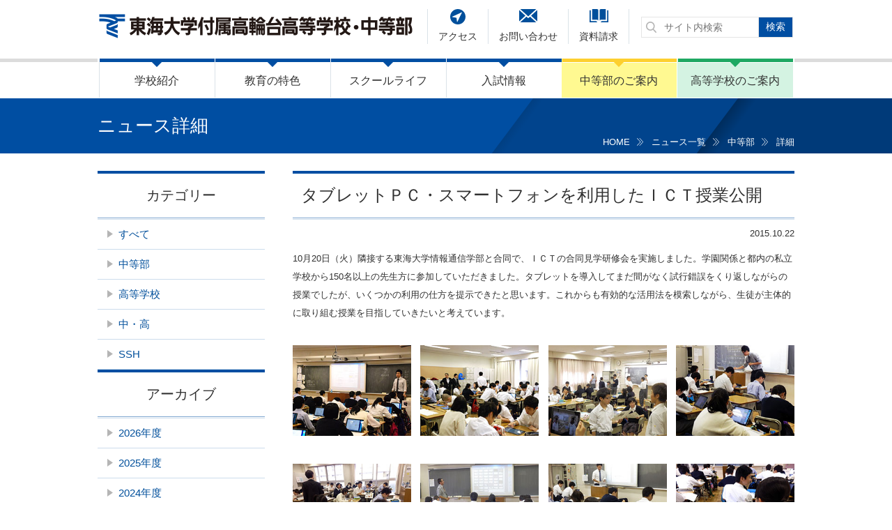

--- FILE ---
content_type: text/html; charset=UTF-8
request_url: https://www.takanawadai.tokai.ed.jp/news/2227/
body_size: 62257
content:
<!DOCTYPE html>
<html lang="ja"><head>
  <!-- Google tag (gtag.js) -->
<script async
src="https://www.googletagmanager.com/gtag/js?id=G-MHKJMZ0LZ4"></script>
<script>
 window.dataLayer = window.dataLayer || [];
 function gtag(){dataLayer.push(arguments);}
 gtag('js', new Date());

 gtag('config', 'G-MHKJMZ0LZ4');
</script>

  <meta charset="UTF-8">
  <meta http-equiv="X-UA-Compatible" content="IE=edge,chrome=1">
  <meta name="format-detection" content="telephone=no">
  <meta name="viewport" content="width=device-width">
  <meta name="keywords" content="高輪台高校,東京都,港区,付属高校,私立">
  <meta name="description" content="東海大学付属高輪台高等学校・中等部のオフィシャルサイトです。高校案内、受験生向けの入学案内、保護者・卒業生・在校生向けコンテンツなど、高輪台高校に関する情報をご覧頂けます。">


  <!-- Icons -->
  <link rel="icon" href="https://www.takanawadai.tokai.ed.jp/wordpress/wp-content/themes/takanawadai/images/cmn/favicon.png" type="image/x-icon">
  <link rel="shortcut icon" href="https://www.takanawadai.tokai.ed.jp/wordpress/wp-content/themes/takanawadai/images/cmn/favicon.png" type="image/x-icon">
  <link rel="apple-touch-icon" href="https://www.takanawadai.tokai.ed.jp/wordpress/wp-content/themes/takanawadai/images/cmn/appletouch.png">
  <link rel="apple-touch-icon-precomposed" href="https://www.takanawadai.tokai.ed.jp/wordpress/wp-content/themes/takanawadai/images/cmn/webclip.png">

  <!-- Reset -->
  <link rel="stylesheet" href="https://www.takanawadai.tokai.ed.jp/wordpress/wp-content/themes/takanawadai/css/reset.css">
  <link rel="stylesheet" href="https://www.takanawadai.tokai.ed.jp/wordpress/wp-content/themes/takanawadai/slick/slick.css">

  <!-- Libraries -->
  <script type="text/javascript" src="https://www.takanawadai.tokai.ed.jp/wordpress/wp-content/themes/takanawadai/js/jquery-2.2.4.min.js"></script>
  <script type="text/javascript" src="https://www.takanawadai.tokai.ed.jp/wordpress/wp-content/themes/takanawadai/js/modernizr.js"></script>
  <script type="text/javascript" src="https://www.takanawadai.tokai.ed.jp/wordpress/wp-content/themes/takanawadai/js/prefixfree.min.js"></script>
  <script type="text/javascript" src="https://www.takanawadai.tokai.ed.jp/wordpress/wp-content/themes/takanawadai/bxslider/jquery.bxslider.min.js"></script>

  <!-- Site -->
  <link rel="stylesheet" href="https://www.takanawadai.tokai.ed.jp/wordpress/wp-content/themes/takanawadai/css/common.css" />
  <link rel="stylesheet" href="https://www.takanawadai.tokai.ed.jp/wordpress/wp-content/themes/takanawadai/css/sp.css" media="only screen and (max-width: 640px)">
  <link rel="stylesheet" href="https://www.takanawadai.tokai.ed.jp/wordpress/wp-content/themes/takanawadai/css/pc.css" media="print,only screen and (min-width:641px)">
  <link rel="stylesheet" href="https://www.takanawadai.tokai.ed.jp/wordpress/wp-content/themes/takanawadai/css/print.css" media="print">

  <script type="text/javascript" src="https://www.takanawadai.tokai.ed.jp/wordpress/wp-content/themes/takanawadai/js/jquery.sticky-kit.min.js"></script>
  <script type="text/javascript" src="https://www.takanawadai.tokai.ed.jp/wordpress/wp-content/themes/takanawadai/js/main.js"></script>
  <script type="text/javascript" src="https://www.takanawadai.tokai.ed.jp/wordpress/wp-content/themes/takanawadai/slick/slick.min.js"></script>

<!--[if IE]><link rel="stylesheet" href="https://www.takanawadai.tokai.ed.jp/wordpress/wp-content/themes/takanawadai/css/lte-ie9.css" /><![endif]-->

  <title>詳細 | 中等部 | ニュース一覧 | 東海大学付属高輪台高等学校・中等部</title>

  <meta name='robots' content='max-image-preview:large' />
<link rel="alternate" title="oEmbed (JSON)" type="application/json+oembed" href="https://www.takanawadai.tokai.ed.jp/wp-json/oembed/1.0/embed?url=https%3A%2F%2Fwww.takanawadai.tokai.ed.jp%2Fnews%2F2227%2F" />
<link rel="alternate" title="oEmbed (XML)" type="text/xml+oembed" href="https://www.takanawadai.tokai.ed.jp/wp-json/oembed/1.0/embed?url=https%3A%2F%2Fwww.takanawadai.tokai.ed.jp%2Fnews%2F2227%2F&#038;format=xml" />
<style id='wp-img-auto-sizes-contain-inline-css' type='text/css'>
img:is([sizes=auto i],[sizes^="auto," i]){contain-intrinsic-size:3000px 1500px}
/*# sourceURL=wp-img-auto-sizes-contain-inline-css */
</style>
<style id='wp-emoji-styles-inline-css' type='text/css'>

	img.wp-smiley, img.emoji {
		display: inline !important;
		border: none !important;
		box-shadow: none !important;
		height: 1em !important;
		width: 1em !important;
		margin: 0 0.07em !important;
		vertical-align: -0.1em !important;
		background: none !important;
		padding: 0 !important;
	}
/*# sourceURL=wp-emoji-styles-inline-css */
</style>
<style id='wp-block-library-inline-css' type='text/css'>
:root{--wp-block-synced-color:#7a00df;--wp-block-synced-color--rgb:122,0,223;--wp-bound-block-color:var(--wp-block-synced-color);--wp-editor-canvas-background:#ddd;--wp-admin-theme-color:#007cba;--wp-admin-theme-color--rgb:0,124,186;--wp-admin-theme-color-darker-10:#006ba1;--wp-admin-theme-color-darker-10--rgb:0,107,160.5;--wp-admin-theme-color-darker-20:#005a87;--wp-admin-theme-color-darker-20--rgb:0,90,135;--wp-admin-border-width-focus:2px}@media (min-resolution:192dpi){:root{--wp-admin-border-width-focus:1.5px}}.wp-element-button{cursor:pointer}:root .has-very-light-gray-background-color{background-color:#eee}:root .has-very-dark-gray-background-color{background-color:#313131}:root .has-very-light-gray-color{color:#eee}:root .has-very-dark-gray-color{color:#313131}:root .has-vivid-green-cyan-to-vivid-cyan-blue-gradient-background{background:linear-gradient(135deg,#00d084,#0693e3)}:root .has-purple-crush-gradient-background{background:linear-gradient(135deg,#34e2e4,#4721fb 50%,#ab1dfe)}:root .has-hazy-dawn-gradient-background{background:linear-gradient(135deg,#faaca8,#dad0ec)}:root .has-subdued-olive-gradient-background{background:linear-gradient(135deg,#fafae1,#67a671)}:root .has-atomic-cream-gradient-background{background:linear-gradient(135deg,#fdd79a,#004a59)}:root .has-nightshade-gradient-background{background:linear-gradient(135deg,#330968,#31cdcf)}:root .has-midnight-gradient-background{background:linear-gradient(135deg,#020381,#2874fc)}:root{--wp--preset--font-size--normal:16px;--wp--preset--font-size--huge:42px}.has-regular-font-size{font-size:1em}.has-larger-font-size{font-size:2.625em}.has-normal-font-size{font-size:var(--wp--preset--font-size--normal)}.has-huge-font-size{font-size:var(--wp--preset--font-size--huge)}.has-text-align-center{text-align:center}.has-text-align-left{text-align:left}.has-text-align-right{text-align:right}.has-fit-text{white-space:nowrap!important}#end-resizable-editor-section{display:none}.aligncenter{clear:both}.items-justified-left{justify-content:flex-start}.items-justified-center{justify-content:center}.items-justified-right{justify-content:flex-end}.items-justified-space-between{justify-content:space-between}.screen-reader-text{border:0;clip-path:inset(50%);height:1px;margin:-1px;overflow:hidden;padding:0;position:absolute;width:1px;word-wrap:normal!important}.screen-reader-text:focus{background-color:#ddd;clip-path:none;color:#444;display:block;font-size:1em;height:auto;left:5px;line-height:normal;padding:15px 23px 14px;text-decoration:none;top:5px;width:auto;z-index:100000}html :where(.has-border-color){border-style:solid}html :where([style*=border-top-color]){border-top-style:solid}html :where([style*=border-right-color]){border-right-style:solid}html :where([style*=border-bottom-color]){border-bottom-style:solid}html :where([style*=border-left-color]){border-left-style:solid}html :where([style*=border-width]){border-style:solid}html :where([style*=border-top-width]){border-top-style:solid}html :where([style*=border-right-width]){border-right-style:solid}html :where([style*=border-bottom-width]){border-bottom-style:solid}html :where([style*=border-left-width]){border-left-style:solid}html :where(img[class*=wp-image-]){height:auto;max-width:100%}:where(figure){margin:0 0 1em}html :where(.is-position-sticky){--wp-admin--admin-bar--position-offset:var(--wp-admin--admin-bar--height,0px)}@media screen and (max-width:600px){html :where(.is-position-sticky){--wp-admin--admin-bar--position-offset:0px}}

/*# sourceURL=wp-block-library-inline-css */
</style><style id='global-styles-inline-css' type='text/css'>
:root{--wp--preset--aspect-ratio--square: 1;--wp--preset--aspect-ratio--4-3: 4/3;--wp--preset--aspect-ratio--3-4: 3/4;--wp--preset--aspect-ratio--3-2: 3/2;--wp--preset--aspect-ratio--2-3: 2/3;--wp--preset--aspect-ratio--16-9: 16/9;--wp--preset--aspect-ratio--9-16: 9/16;--wp--preset--color--black: #000000;--wp--preset--color--cyan-bluish-gray: #abb8c3;--wp--preset--color--white: #ffffff;--wp--preset--color--pale-pink: #f78da7;--wp--preset--color--vivid-red: #cf2e2e;--wp--preset--color--luminous-vivid-orange: #ff6900;--wp--preset--color--luminous-vivid-amber: #fcb900;--wp--preset--color--light-green-cyan: #7bdcb5;--wp--preset--color--vivid-green-cyan: #00d084;--wp--preset--color--pale-cyan-blue: #8ed1fc;--wp--preset--color--vivid-cyan-blue: #0693e3;--wp--preset--color--vivid-purple: #9b51e0;--wp--preset--gradient--vivid-cyan-blue-to-vivid-purple: linear-gradient(135deg,rgb(6,147,227) 0%,rgb(155,81,224) 100%);--wp--preset--gradient--light-green-cyan-to-vivid-green-cyan: linear-gradient(135deg,rgb(122,220,180) 0%,rgb(0,208,130) 100%);--wp--preset--gradient--luminous-vivid-amber-to-luminous-vivid-orange: linear-gradient(135deg,rgb(252,185,0) 0%,rgb(255,105,0) 100%);--wp--preset--gradient--luminous-vivid-orange-to-vivid-red: linear-gradient(135deg,rgb(255,105,0) 0%,rgb(207,46,46) 100%);--wp--preset--gradient--very-light-gray-to-cyan-bluish-gray: linear-gradient(135deg,rgb(238,238,238) 0%,rgb(169,184,195) 100%);--wp--preset--gradient--cool-to-warm-spectrum: linear-gradient(135deg,rgb(74,234,220) 0%,rgb(151,120,209) 20%,rgb(207,42,186) 40%,rgb(238,44,130) 60%,rgb(251,105,98) 80%,rgb(254,248,76) 100%);--wp--preset--gradient--blush-light-purple: linear-gradient(135deg,rgb(255,206,236) 0%,rgb(152,150,240) 100%);--wp--preset--gradient--blush-bordeaux: linear-gradient(135deg,rgb(254,205,165) 0%,rgb(254,45,45) 50%,rgb(107,0,62) 100%);--wp--preset--gradient--luminous-dusk: linear-gradient(135deg,rgb(255,203,112) 0%,rgb(199,81,192) 50%,rgb(65,88,208) 100%);--wp--preset--gradient--pale-ocean: linear-gradient(135deg,rgb(255,245,203) 0%,rgb(182,227,212) 50%,rgb(51,167,181) 100%);--wp--preset--gradient--electric-grass: linear-gradient(135deg,rgb(202,248,128) 0%,rgb(113,206,126) 100%);--wp--preset--gradient--midnight: linear-gradient(135deg,rgb(2,3,129) 0%,rgb(40,116,252) 100%);--wp--preset--font-size--small: 13px;--wp--preset--font-size--medium: 20px;--wp--preset--font-size--large: 36px;--wp--preset--font-size--x-large: 42px;--wp--preset--spacing--20: 0.44rem;--wp--preset--spacing--30: 0.67rem;--wp--preset--spacing--40: 1rem;--wp--preset--spacing--50: 1.5rem;--wp--preset--spacing--60: 2.25rem;--wp--preset--spacing--70: 3.38rem;--wp--preset--spacing--80: 5.06rem;--wp--preset--shadow--natural: 6px 6px 9px rgba(0, 0, 0, 0.2);--wp--preset--shadow--deep: 12px 12px 50px rgba(0, 0, 0, 0.4);--wp--preset--shadow--sharp: 6px 6px 0px rgba(0, 0, 0, 0.2);--wp--preset--shadow--outlined: 6px 6px 0px -3px rgb(255, 255, 255), 6px 6px rgb(0, 0, 0);--wp--preset--shadow--crisp: 6px 6px 0px rgb(0, 0, 0);}:where(.is-layout-flex){gap: 0.5em;}:where(.is-layout-grid){gap: 0.5em;}body .is-layout-flex{display: flex;}.is-layout-flex{flex-wrap: wrap;align-items: center;}.is-layout-flex > :is(*, div){margin: 0;}body .is-layout-grid{display: grid;}.is-layout-grid > :is(*, div){margin: 0;}:where(.wp-block-columns.is-layout-flex){gap: 2em;}:where(.wp-block-columns.is-layout-grid){gap: 2em;}:where(.wp-block-post-template.is-layout-flex){gap: 1.25em;}:where(.wp-block-post-template.is-layout-grid){gap: 1.25em;}.has-black-color{color: var(--wp--preset--color--black) !important;}.has-cyan-bluish-gray-color{color: var(--wp--preset--color--cyan-bluish-gray) !important;}.has-white-color{color: var(--wp--preset--color--white) !important;}.has-pale-pink-color{color: var(--wp--preset--color--pale-pink) !important;}.has-vivid-red-color{color: var(--wp--preset--color--vivid-red) !important;}.has-luminous-vivid-orange-color{color: var(--wp--preset--color--luminous-vivid-orange) !important;}.has-luminous-vivid-amber-color{color: var(--wp--preset--color--luminous-vivid-amber) !important;}.has-light-green-cyan-color{color: var(--wp--preset--color--light-green-cyan) !important;}.has-vivid-green-cyan-color{color: var(--wp--preset--color--vivid-green-cyan) !important;}.has-pale-cyan-blue-color{color: var(--wp--preset--color--pale-cyan-blue) !important;}.has-vivid-cyan-blue-color{color: var(--wp--preset--color--vivid-cyan-blue) !important;}.has-vivid-purple-color{color: var(--wp--preset--color--vivid-purple) !important;}.has-black-background-color{background-color: var(--wp--preset--color--black) !important;}.has-cyan-bluish-gray-background-color{background-color: var(--wp--preset--color--cyan-bluish-gray) !important;}.has-white-background-color{background-color: var(--wp--preset--color--white) !important;}.has-pale-pink-background-color{background-color: var(--wp--preset--color--pale-pink) !important;}.has-vivid-red-background-color{background-color: var(--wp--preset--color--vivid-red) !important;}.has-luminous-vivid-orange-background-color{background-color: var(--wp--preset--color--luminous-vivid-orange) !important;}.has-luminous-vivid-amber-background-color{background-color: var(--wp--preset--color--luminous-vivid-amber) !important;}.has-light-green-cyan-background-color{background-color: var(--wp--preset--color--light-green-cyan) !important;}.has-vivid-green-cyan-background-color{background-color: var(--wp--preset--color--vivid-green-cyan) !important;}.has-pale-cyan-blue-background-color{background-color: var(--wp--preset--color--pale-cyan-blue) !important;}.has-vivid-cyan-blue-background-color{background-color: var(--wp--preset--color--vivid-cyan-blue) !important;}.has-vivid-purple-background-color{background-color: var(--wp--preset--color--vivid-purple) !important;}.has-black-border-color{border-color: var(--wp--preset--color--black) !important;}.has-cyan-bluish-gray-border-color{border-color: var(--wp--preset--color--cyan-bluish-gray) !important;}.has-white-border-color{border-color: var(--wp--preset--color--white) !important;}.has-pale-pink-border-color{border-color: var(--wp--preset--color--pale-pink) !important;}.has-vivid-red-border-color{border-color: var(--wp--preset--color--vivid-red) !important;}.has-luminous-vivid-orange-border-color{border-color: var(--wp--preset--color--luminous-vivid-orange) !important;}.has-luminous-vivid-amber-border-color{border-color: var(--wp--preset--color--luminous-vivid-amber) !important;}.has-light-green-cyan-border-color{border-color: var(--wp--preset--color--light-green-cyan) !important;}.has-vivid-green-cyan-border-color{border-color: var(--wp--preset--color--vivid-green-cyan) !important;}.has-pale-cyan-blue-border-color{border-color: var(--wp--preset--color--pale-cyan-blue) !important;}.has-vivid-cyan-blue-border-color{border-color: var(--wp--preset--color--vivid-cyan-blue) !important;}.has-vivid-purple-border-color{border-color: var(--wp--preset--color--vivid-purple) !important;}.has-vivid-cyan-blue-to-vivid-purple-gradient-background{background: var(--wp--preset--gradient--vivid-cyan-blue-to-vivid-purple) !important;}.has-light-green-cyan-to-vivid-green-cyan-gradient-background{background: var(--wp--preset--gradient--light-green-cyan-to-vivid-green-cyan) !important;}.has-luminous-vivid-amber-to-luminous-vivid-orange-gradient-background{background: var(--wp--preset--gradient--luminous-vivid-amber-to-luminous-vivid-orange) !important;}.has-luminous-vivid-orange-to-vivid-red-gradient-background{background: var(--wp--preset--gradient--luminous-vivid-orange-to-vivid-red) !important;}.has-very-light-gray-to-cyan-bluish-gray-gradient-background{background: var(--wp--preset--gradient--very-light-gray-to-cyan-bluish-gray) !important;}.has-cool-to-warm-spectrum-gradient-background{background: var(--wp--preset--gradient--cool-to-warm-spectrum) !important;}.has-blush-light-purple-gradient-background{background: var(--wp--preset--gradient--blush-light-purple) !important;}.has-blush-bordeaux-gradient-background{background: var(--wp--preset--gradient--blush-bordeaux) !important;}.has-luminous-dusk-gradient-background{background: var(--wp--preset--gradient--luminous-dusk) !important;}.has-pale-ocean-gradient-background{background: var(--wp--preset--gradient--pale-ocean) !important;}.has-electric-grass-gradient-background{background: var(--wp--preset--gradient--electric-grass) !important;}.has-midnight-gradient-background{background: var(--wp--preset--gradient--midnight) !important;}.has-small-font-size{font-size: var(--wp--preset--font-size--small) !important;}.has-medium-font-size{font-size: var(--wp--preset--font-size--medium) !important;}.has-large-font-size{font-size: var(--wp--preset--font-size--large) !important;}.has-x-large-font-size{font-size: var(--wp--preset--font-size--x-large) !important;}
/*# sourceURL=global-styles-inline-css */
</style>

<style id='classic-theme-styles-inline-css' type='text/css'>
/*! This file is auto-generated */
.wp-block-button__link{color:#fff;background-color:#32373c;border-radius:9999px;box-shadow:none;text-decoration:none;padding:calc(.667em + 2px) calc(1.333em + 2px);font-size:1.125em}.wp-block-file__button{background:#32373c;color:#fff;text-decoration:none}
/*# sourceURL=/wp-includes/css/classic-themes.min.css */
</style>
<link rel='stylesheet' id='magnific-popup-css' href='https://www.takanawadai.tokai.ed.jp/wordpress/wp-content/plugins/quarea/libs/magnific-popup/magnific-popup.css?ver=6.9' type='text/css' media='all' />
<link rel='stylesheet' id='front-style-css' href='https://www.takanawadai.tokai.ed.jp/wordpress/wp-content/plugins/quarea/front/css/style.css?ver=6.9' type='text/css' media='all' />
<link rel='stylesheet' id='wp-pagenavi-css' href='https://www.takanawadai.tokai.ed.jp/wordpress/wp-content/plugins/wp-pagenavi/pagenavi-css.css?ver=2.70' type='text/css' media='all' />
<script type="text/javascript" src="https://www.takanawadai.tokai.ed.jp/wordpress/wp-content/plugins/quarea/libs/magnific-popup/jquery.magnific-popup.min.js?ver=6.9" id="magnific-popup-js"></script>
<script type="text/javascript" src="https://www.takanawadai.tokai.ed.jp/wordpress/wp-content/plugins/quarea/front/js/front.js?ver=6.9" id="front-script-js"></script>
<link rel="https://api.w.org/" href="https://www.takanawadai.tokai.ed.jp/wp-json/" /><link rel="EditURI" type="application/rsd+xml" title="RSD" href="https://www.takanawadai.tokai.ed.jp/wordpress/xmlrpc.php?rsd" />
<meta name="generator" content="WordPress 6.9" />
<link rel="canonical" href="https://www.takanawadai.tokai.ed.jp/news/2227/" />
<link rel='shortlink' href='https://www.takanawadai.tokai.ed.jp/?p=2227' />
<style type="text/css">.recentcomments a{display:inline !important;padding:0 !important;margin:0 !important;}</style>  <link rel="stylesheet" href="https://www.takanawadai.tokai.ed.jp/wordpress/wp-content/themes/takanawadai/css/unit.css">

  <!-- Global site tag (gtag.js) - Google Analytics -->
  <script async src="https://www.googletagmanager.com/gtag/js?id=UA-116498872-1"></script>
  <script>
    window.dataLayer = window.dataLayer || [];
    function gtag(){dataLayer.push(arguments);}
    gtag('js', new Date());

    gtag('config', 'UA-116498872-1');
  </script>

</head>
<body class="wp-singular news-template-default single single-news postid-2227 wp-theme-takanawadai page-root-slug-2227 page-slug-2227" id="top">

<header id="header">
    <div id="header-in">
     <div id="header-in-in">
      		  <div class="logo">
			<a href="https://www.takanawadai.tokai.ed.jp">
				<img src="https://www.takanawadai.tokai.ed.jp/wordpress/wp-content/themes/takanawadai/images/cmn/logo.png" alt="東海大学付属高輪台高等学校・中等部" />
			</a>
		  </div>
		   <div id="hamburger" class="sp">
         <div class="hamburger-lines">
           <div></div><div></div><div></div>
         </div>
       <div class="hamburger-txt">MENU</div></div>
       </div>
       <div id="nav-wpr">
         			<nav id="gnav">
        <ul><li class=" gnav-introduction">
          <a href="https://www.takanawadai.tokai.ed.jp/introduction/">学校紹介</a>
          <ul id="menu-%e5%ad%a6%e6%a0%a1%e7%b4%b9%e4%bb%8b" class="menu"><li id="menu-item-917" class="menu-item menu-item-type-post_type menu-item-object-page menu-item-917"><a href="https://www.takanawadai.tokai.ed.jp/introduction/">学校紹介 TOP</a></li><li id="menu-item-1216" class="menu-item menu-item-type-custom menu-item-object-custom menu-item-1216"><a target="_blank" href="https://www.tokai.ac.jp/about/spirit/">建学の精神</a></li><li id="menu-item-1217" class="menu-item menu-item-type-custom menu-item-object-custom menu-item-1217"><a target="_blank" href="https://www.tokai.ac.jp/about/message/">総長挨拶</a></li><li id="menu-item-915" class="menu-item menu-item-type-post_type menu-item-object-page menu-item-915"><a href="https://www.takanawadai.tokai.ed.jp/introduction/greeting/">校長挨拶</a></li><li id="menu-item-916" class="menu-item menu-item-type-post_type menu-item-object-page menu-item-916"><a href="https://www.takanawadai.tokai.ed.jp/introduction/history/">沿革</a></li><li id="menu-item-8068" class="menu-item menu-item-type-post_type menu-item-object-page menu-item-8068"><a href="https://www.takanawadai.tokai.ed.jp/introduction/%e3%82%b9%e3%82%af%e3%83%bc%e3%83%ab%e3%83%9d%e3%83%aa%e3%82%b7%e3%83%bc%ef%bc%88%e6%95%99%e8%82%b2%e6%96%b9%e9%87%9d%ef%bc%89/">スクールポリシー（教育方針）</a></li><li id="menu-item-914" class="menu-item menu-item-type-post_type menu-item-object-page menu-item-914"><a href="https://www.takanawadai.tokai.ed.jp/introduction/identity/">校歌・校章</a></li><li id="menu-item-913" class="menu-item menu-item-type-post_type menu-item-object-page menu-item-has-children menu-item-913"><a href="https://www.takanawadai.tokai.ed.jp/introduction/facilities/">施設紹介</a><ul class="sub-menu"><li id="menu-item-1404" class="menu-item menu-item-type-post_type menu-item-object-page menu-item-1404"><a href="https://www.takanawadai.tokai.ed.jp/introduction/facilities/education/">校舎 各フロア配置図</a></li><li id="menu-item-1403" class="menu-item menu-item-type-post_type menu-item-object-page menu-item-1403"><a href="https://www.takanawadai.tokai.ed.jp/introduction/facilities/clubhouse/">総合グラウンド クラブハウス配置図</a></li><li id="menu-item-1402" class="menu-item menu-item-type-post_type menu-item-object-page menu-item-1402"><a href="https://www.takanawadai.tokai.ed.jp/introduction/facilities/ground_access/">総合グラウンドへのアクセス</a></li></ul></li><li id="menu-item-912" class="menu-item menu-item-type-post_type menu-item-object-page menu-item-912"><a href="https://www.takanawadai.tokai.ed.jp/introduction/evaluation/">学校評価</a></li><li id="menu-item-910" class="menu-item menu-item-type-post_type menu-item-object-page menu-item-910"><a href="https://www.takanawadai.tokai.ed.jp/introduction/message/">卒業生・保護者からのメッセージ</a></li><li id="menu-item-911" class="menu-item menu-item-type-post_type menu-item-object-page menu-item-911"><a href="https://www.takanawadai.tokai.ed.jp/introduction/public/">学校報「飛躍」</a></li><li id="menu-item-2425" class="menu-item menu-item-type-custom menu-item-object-custom menu-item-2425"><a target="_blank" href="https://www.tokai.ac.jp/educational_facilities">学園設置機関一覧</a></li></ul>        </li><li class=" gnav-future">
          <a href="https://www.takanawadai.tokai.ed.jp/future/">教育の特色</a>
          <ul id="menu-%e6%95%99%e8%82%b2%e3%81%ae%e7%89%b9%e8%89%b2" class="menu"><li id="menu-item-397" class="menu-item menu-item-type-post_type menu-item-object-page menu-item-397"><a href="https://www.takanawadai.tokai.ed.jp/future/">教育の特色 TOP</a></li><li id="menu-item-919" class="menu-item menu-item-type-post_type menu-item-object-page menu-item-919"><a href="https://www.takanawadai.tokai.ed.jp/future/system/">中・高・大の一貫教育システム</a></li><li id="menu-item-918" class="menu-item menu-item-type-post_type menu-item-object-page menu-item-918"><a href="https://www.takanawadai.tokai.ed.jp/future/ssh/">スーパーサイエンスハイスクール(SSH)</a></li><li id="menu-item-920" class="menu-item menu-item-type-post_type menu-item-object-page menu-item-920"><a href="https://www.takanawadai.tokai.ed.jp/future/overseas/">海外研修</a></li><li id="menu-item-3286" class="menu-item menu-item-type-custom menu-item-object-custom menu-item-3286"><a target="_blank" href="https://www.tokai.ac.jp/education/education_system/olympic/">学園オリンピック</a></li></ul>        </li><li class=" gnav-schoollife">
          <a href="https://www.takanawadai.tokai.ed.jp/schoollife/">スクールライフ</a>
          <ul id="menu-%e3%82%b9%e3%82%af%e3%83%bc%e3%83%ab%e3%83%a9%e3%82%a4%e3%83%95" class="menu"><li id="menu-item-408" class="menu-item menu-item-type-post_type menu-item-object-page menu-item-408"><a href="https://www.takanawadai.tokai.ed.jp/schoollife/">スクールライフ TOP</a></li><li id="menu-item-922" class="menu-item menu-item-type-post_type menu-item-object-page menu-item-922"><a href="https://www.takanawadai.tokai.ed.jp/schoollife/junior_event/">年間行事（中等部）</a></li><li id="menu-item-923" class="menu-item menu-item-type-post_type menu-item-object-page menu-item-923"><a href="https://www.takanawadai.tokai.ed.jp/schoollife/senior_event/">年間行事（高等学校）</a></li><li id="menu-item-921" class="menu-item menu-item-type-post_type menu-item-object-page menu-item-921"><a href="https://www.takanawadai.tokai.ed.jp/schoollife/schedule/">一日のスケジュール</a></li><li id="menu-item-924" class="menu-item menu-item-type-post_type menu-item-object-page menu-item-924"><a href="https://www.takanawadai.tokai.ed.jp/schoollife/care_support/">心身のケア&#038;サポート</a></li><li id="menu-item-925" class="menu-item menu-item-type-post_type menu-item-object-page menu-item-925"><a href="https://www.takanawadai.tokai.ed.jp/schoollife/rule/">本校生徒の心得</a></li><li id="menu-item-1601" class="menu-item menu-item-type-post_type menu-item-object-page menu-item-1601"><a href="https://www.takanawadai.tokai.ed.jp/schoollife/students_area/">地域生徒数</a></li></ul>        </li><li class=" gnav-admission">
          <a href="https://www.takanawadai.tokai.ed.jp/admission/">入試情報</a>
          <ul id="menu-%e5%85%a5%e8%a9%a6%e6%83%85%e5%a0%b1" class="menu"><li id="menu-item-427" class="menu-item menu-item-type-post_type menu-item-object-page menu-item-427"><a href="https://www.takanawadai.tokai.ed.jp/admission/">入試情報 TOP</a></li><li id="menu-item-926" class="menu-item menu-item-type-post_type menu-item-object-page menu-item-has-children menu-item-926"><a href="https://www.takanawadai.tokai.ed.jp/admission/junior/">中等部入試情報・募集要項</a><ul class="sub-menu"><li id="menu-item-928" class="menu-item menu-item-type-post_type menu-item-object-page menu-item-928"><a href="https://www.takanawadai.tokai.ed.jp/admission/junior/observe/">中等部 学校説明見学会・行事</a></li><li id="menu-item-927" class="menu-item menu-item-type-post_type menu-item-object-page menu-item-927"><a href="https://www.takanawadai.tokai.ed.jp/admission/junior/result/">中等部 入試結果</a></li><li id="menu-item-929" class="menu-item menu-item-type-post_type menu-item-object-page menu-item-929"><a href="https://www.takanawadai.tokai.ed.jp/admission/junior/expense/">中等部 学費・納入金</a></li><li id="menu-item-1000" class="menu-item menu-item-type-post_type menu-item-object-page menu-item-1000"><a href="https://www.takanawadai.tokai.ed.jp/admission/junior/faq/">中等部 よくある質問</a></li><li id="menu-item-11671" class="menu-item menu-item-type-post_type menu-item-object-page menu-item-11671"><a href="https://www.takanawadai.tokai.ed.jp/junior/jhs_guidelines/">中等部 生徒心得</a></li><li id="menu-item-6443" class="menu-item menu-item-type-post_type menu-item-object-page menu-item-6443"><a href="https://www.takanawadai.tokai.ed.jp/admission/junior/pamphlet/">中等部　学校案内パンフレット</a></li></ul></li><li id="menu-item-931" class="menu-item menu-item-type-post_type menu-item-object-page menu-item-has-children menu-item-931"><a href="https://www.takanawadai.tokai.ed.jp/admission/senior/">高等学校入試情報・募集要項</a><ul class="sub-menu"><li id="menu-item-933" class="menu-item menu-item-type-post_type menu-item-object-page menu-item-933"><a href="https://www.takanawadai.tokai.ed.jp/admission/senior/observe/">高等学校 学校説明見学会・行事</a></li><li id="menu-item-932" class="menu-item menu-item-type-post_type menu-item-object-page menu-item-932"><a href="https://www.takanawadai.tokai.ed.jp/admission/senior/result/">高等学校 入試結果</a></li><li id="menu-item-934" class="menu-item menu-item-type-post_type menu-item-object-page menu-item-934"><a href="https://www.takanawadai.tokai.ed.jp/admission/senior/expense/">高等学校 学費・納入金</a></li><li id="menu-item-999" class="menu-item menu-item-type-post_type menu-item-object-page menu-item-999"><a href="https://www.takanawadai.tokai.ed.jp/admission/senior/faq/">高等学校 よくある質問</a></li><li id="menu-item-11657" class="menu-item menu-item-type-post_type menu-item-object-page menu-item-11657"><a href="https://www.takanawadai.tokai.ed.jp/senior/shs_guidelines/">高等学校 生徒心得</a></li><li id="menu-item-6433" class="menu-item menu-item-type-post_type menu-item-object-page menu-item-6433"><a href="https://www.takanawadai.tokai.ed.jp/admission/senior/pamphlet/">高等学校　学校案内パンフレット</a></li></ul></li><li id="menu-item-10238" class="menu-item menu-item-type-post_type menu-item-object-page menu-item-10238"><a href="https://www.takanawadai.tokai.ed.jp/admission/forteacher/">高等学校入試関係書類（中学校の先生向け）</a></li><li id="menu-item-11043" class="menu-item menu-item-type-post_type menu-item-object-page menu-item-11043"><a href="https://www.takanawadai.tokai.ed.jp/admission/cramschool_briefingsession/">塾教員対象説明会</a></li><li id="menu-item-10481" class="menu-item menu-item-type-post_type menu-item-object-page menu-item-10481"><a href="https://www.takanawadai.tokai.ed.jp/admission/%e3%82%a4%e3%83%b3%e3%82%bf%e3%83%bc%e3%83%8d%e3%83%83%e3%83%88%e3%83%8d%e3%83%83%e3%83%88%e5%87%ba%e9%a1%98/">インターネットネット出願</a></li><li id="menu-item-930" class="menu-item menu-item-type-post_type menu-item-object-page menu-item-930"><a href="https://www.takanawadai.tokai.ed.jp/admission/earthquake/">震災対応について</a></li><li id="menu-item-3933" class="menu-item menu-item-type-post_type menu-item-object-page menu-item-3933"><a href="https://www.takanawadai.tokai.ed.jp/brochure/">資料請求・お問い合わせ</a></li></ul>        </li><li class=" gnav-junior">
          <a href="https://www.takanawadai.tokai.ed.jp/junior/">中等部のご案内</a>
          <ul id="menu-%e4%b8%ad%e7%ad%89%e9%83%a8%e3%81%ae%e3%81%94%e6%a1%88%e5%86%85" class="menu"><li id="menu-item-470" class="menu-item menu-item-type-post_type menu-item-object-page menu-item-470"><a href="https://www.takanawadai.tokai.ed.jp/junior/">中等部のご案内 TOP</a></li><li id="menu-item-1005" class="menu-item menu-item-type-post_type menu-item-object-page menu-item-has-children menu-item-1005"><a href="https://www.takanawadai.tokai.ed.jp/junior/guidance/">学習指導</a><ul class="sub-menu"><li id="menu-item-1007" class="menu-item menu-item-type-post_type menu-item-object-page menu-item-1007"><a href="https://www.takanawadai.tokai.ed.jp/junior/guidance/purpose/">教育目標</a></li><li id="menu-item-1008" class="menu-item menu-item-type-post_type menu-item-object-page menu-item-1008"><a href="https://www.takanawadai.tokai.ed.jp/junior/guidance/feature/">主な教科の特色</a></li><li id="menu-item-1009" class="menu-item menu-item-type-post_type menu-item-object-page menu-item-has-children menu-item-1009"><a href="https://www.takanawadai.tokai.ed.jp/junior/guidance/cycle/">教育改革サイクル</a><ul class="sub-menu"><li id="menu-item-3456" class="menu-item menu-item-type-post_type menu-item-object-page menu-item-3456"><a href="https://www.takanawadai.tokai.ed.jp/junior/guidance/cycle/evaluation/">生徒・保護者・同僚教員による授業評価の導入についての詳細</a></li><li id="menu-item-3455" class="menu-item menu-item-type-post_type menu-item-object-page menu-item-3455"><a href="https://www.takanawadai.tokai.ed.jp/junior/guidance/cycle/bestteacher/">ベストティーチャー制の導入</a></li></ul></li><li id="menu-item-1010" class="menu-item menu-item-type-post_type menu-item-object-page menu-item-1010"><a href="https://www.takanawadai.tokai.ed.jp/junior/guidance/english/">英語教育</a></li><li id="menu-item-1011" class="menu-item menu-item-type-post_type menu-item-object-page menu-item-1011"><a href="https://www.takanawadai.tokai.ed.jp/junior/guidance/timetable/">日程表(時間割)</a></li></ul></li><li id="menu-item-1012" class="menu-item menu-item-type-post_type menu-item-object-page menu-item-1012"><a href="https://www.takanawadai.tokai.ed.jp/junior/curriculum/">カリキュラム</a></li><li id="menu-item-1013" class="menu-item menu-item-type-post_type menu-item-object-page menu-item-has-children menu-item-1013"><a href="https://www.takanawadai.tokai.ed.jp/junior/club/">部活動紹介</a><ul class="sub-menu"><li id="menu-item-1014" class="menu-item menu-item-type-post_type menu-item-object-page menu-item-1014"><a href="https://www.takanawadai.tokai.ed.jp/junior/club/active/">運動部</a></li><li id="menu-item-1015" class="menu-item menu-item-type-post_type menu-item-object-page menu-item-1015"><a href="https://www.takanawadai.tokai.ed.jp/junior/club/culture/">文化部</a></li><li id="menu-item-1016" class="menu-item menu-item-type-post_type menu-item-object-page menu-item-1016"><a href="https://www.takanawadai.tokai.ed.jp/junior/club/circle/">同好会</a></li></ul></li><li id="menu-item-1017" class="menu-item menu-item-type-post_type menu-item-object-page menu-item-1017"><a href="https://www.takanawadai.tokai.ed.jp/junior/course/">進路について</a></li><li id="menu-item-1018" class="menu-item menu-item-type-post_type menu-item-object-page menu-item-1018"><a href="https://www.takanawadai.tokai.ed.jp/junior/uniform/">制服紹介</a></li><li id="menu-item-11668" class="menu-item menu-item-type-post_type menu-item-object-page menu-item-11668"><a href="https://www.takanawadai.tokai.ed.jp/junior/jhs_guidelines/">中等部 生徒心得</a></li><li id="menu-item-2426" class="menu-item menu-item-type-post_type menu-item-object-page menu-item-2426"><a href="https://www.takanawadai.tokai.ed.jp/admission/junior/">中等部入試情報・募集要項</a></li><li id="menu-item-10226" class="menu-item menu-item-type-post_type menu-item-object-page menu-item-10226"><a href="https://www.takanawadai.tokai.ed.jp/admission/junior/pamphlet/">学校案内パンフレット</a></li></ul>        </li><li class=" gnav-senior">
          <a href="https://www.takanawadai.tokai.ed.jp/senior/">高等学校のご案内</a>
          <ul id="menu-%e9%ab%98%e7%ad%89%e5%ad%a6%e6%a0%a1%e3%81%ae%e3%81%94%e6%a1%88%e5%86%85" class="menu"><li id="menu-item-1045" class="menu-item menu-item-type-post_type menu-item-object-page menu-item-1045"><a href="https://www.takanawadai.tokai.ed.jp/senior/">高等学校のご案内 TOP</a></li><li id="menu-item-1044" class="menu-item menu-item-type-post_type menu-item-object-page menu-item-has-children menu-item-1044"><a href="https://www.takanawadai.tokai.ed.jp/senior/guidance/">学習指導</a><ul class="sub-menu"><li id="menu-item-1039" class="menu-item menu-item-type-post_type menu-item-object-page menu-item-has-children menu-item-1039"><a href="https://www.takanawadai.tokai.ed.jp/senior/guidance/cycle/">教育改革サイクル</a><ul class="sub-menu"><li id="menu-item-2578" class="menu-item menu-item-type-post_type menu-item-object-page menu-item-2578"><a href="https://www.takanawadai.tokai.ed.jp/senior/guidance/cycle/evaluation/">生徒・保護者・同僚教員による授業評価の導入</a></li><li id="menu-item-2584" class="menu-item menu-item-type-post_type menu-item-object-page menu-item-2584"><a href="https://www.takanawadai.tokai.ed.jp/senior/guidance/cycle/bestteacher/">ベストティーチャー制の導入</a></li></ul></li><li id="menu-item-1038" class="menu-item menu-item-type-post_type menu-item-object-page menu-item-1038"><a href="https://www.takanawadai.tokai.ed.jp/senior/guidance/english/">英語教育</a></li><li id="menu-item-1037" class="menu-item menu-item-type-post_type menu-item-object-page menu-item-1037"><a href="https://www.takanawadai.tokai.ed.jp/senior/guidance/timetable/">日程表(時間割)</a></li></ul></li><li id="menu-item-1043" class="menu-item menu-item-type-post_type menu-item-object-page menu-item-has-children menu-item-1043"><a href="https://www.takanawadai.tokai.ed.jp/senior/curriculum/">カリキュラム</a><ul class="sub-menu"><li id="menu-item-2668" class="menu-item menu-item-type-post_type menu-item-object-page menu-item-2668"><a href="https://www.takanawadai.tokai.ed.jp/senior/curriculum/detail01/">現代文明論</a></li><li id="menu-item-2667" class="menu-item menu-item-type-post_type menu-item-object-page menu-item-2667"><a href="https://www.takanawadai.tokai.ed.jp/senior/curriculum/detail02/">国語</a></li><li id="menu-item-2666" class="menu-item menu-item-type-post_type menu-item-object-page menu-item-2666"><a href="https://www.takanawadai.tokai.ed.jp/senior/curriculum/detail03/">地理歴史・公民</a></li><li id="menu-item-2665" class="menu-item menu-item-type-post_type menu-item-object-page menu-item-2665"><a href="https://www.takanawadai.tokai.ed.jp/senior/curriculum/detail04/">数学</a></li><li id="menu-item-2664" class="menu-item menu-item-type-post_type menu-item-object-page menu-item-2664"><a href="https://www.takanawadai.tokai.ed.jp/senior/curriculum/detail05/">理科</a></li><li id="menu-item-2663" class="menu-item menu-item-type-post_type menu-item-object-page menu-item-2663"><a href="https://www.takanawadai.tokai.ed.jp/senior/curriculum/detail06/">保健体育</a></li><li id="menu-item-2662" class="menu-item menu-item-type-post_type menu-item-object-page menu-item-2662"><a href="https://www.takanawadai.tokai.ed.jp/senior/curriculum/detail07/">芸術</a></li><li id="menu-item-2661" class="menu-item menu-item-type-post_type menu-item-object-page menu-item-2661"><a href="https://www.takanawadai.tokai.ed.jp/senior/curriculum/detail08/">英語</a></li><li id="menu-item-2660" class="menu-item menu-item-type-post_type menu-item-object-page menu-item-2660"><a href="https://www.takanawadai.tokai.ed.jp/senior/curriculum/detail09/">家庭</a></li><li id="menu-item-2659" class="menu-item menu-item-type-post_type menu-item-object-page menu-item-2659"><a href="https://www.takanawadai.tokai.ed.jp/senior/curriculum/detail10/">情報</a></li><li id="menu-item-2658" class="menu-item menu-item-type-post_type menu-item-object-page menu-item-2658"><a href="https://www.takanawadai.tokai.ed.jp/senior/curriculum/detail11/">特別活動</a></li><li id="menu-item-2657" class="menu-item menu-item-type-post_type menu-item-object-page menu-item-2657"><a href="https://www.takanawadai.tokai.ed.jp/senior/curriculum/detail12/">総合的な探究の時間</a></li></ul></li><li id="menu-item-1042" class="menu-item menu-item-type-post_type menu-item-object-page menu-item-has-children menu-item-1042"><a href="https://www.takanawadai.tokai.ed.jp/senior/club/">部活動紹介</a><ul class="sub-menu"><li id="menu-item-1036" class="menu-item menu-item-type-post_type menu-item-object-page menu-item-1036"><a href="https://www.takanawadai.tokai.ed.jp/senior/club/active/">運動部</a></li><li id="menu-item-1035" class="menu-item menu-item-type-post_type menu-item-object-page menu-item-1035"><a href="https://www.takanawadai.tokai.ed.jp/senior/club/culture/">文化部</a></li><li id="menu-item-1034" class="menu-item menu-item-type-post_type menu-item-object-page menu-item-1034"><a href="https://www.takanawadai.tokai.ed.jp/senior/club/circle/">同好会</a></li></ul></li><li id="menu-item-1041" class="menu-item menu-item-type-post_type menu-item-object-page menu-item-1041"><a href="https://www.takanawadai.tokai.ed.jp/senior/course/">進路について</a></li><li id="menu-item-1040" class="menu-item menu-item-type-post_type menu-item-object-page menu-item-1040"><a href="https://www.takanawadai.tokai.ed.jp/senior/uniform/">制服紹介</a></li><li id="menu-item-11655" class="menu-item menu-item-type-post_type menu-item-object-page menu-item-11655"><a href="https://www.takanawadai.tokai.ed.jp/senior/shs_guidelines/">高等学校 生徒心得</a></li><li id="menu-item-2427" class="menu-item menu-item-type-post_type menu-item-object-page menu-item-2427"><a href="https://www.takanawadai.tokai.ed.jp/admission/senior/">高等学校入試情報・募集要項</a></li><li id="menu-item-10219" class="menu-item menu-item-type-post_type menu-item-object-page menu-item-10219"><a href="https://www.takanawadai.tokai.ed.jp/admission/senior/pamphlet/">学校案内パンフレット</a></li></ul>        </li></ul>
			</nav>
			<ul id="mnav-sp" class="sp"><!--
				--><li><a href="https://www.takanawadai.tokai.ed.jp/examinee/">入学希望の方</a></li><!--
				--><li><a href="https://www.takanawadai.tokai.ed.jp/student_parent/">在校生・保護者の方</a></li><!--
				--><li><a href="https://www.takanawadai.tokai.ed.jp/graduate/">卒業生の方</a></li><!--
			--></ul>
			<ul id="hnav"><!--
				--><li><a href="https://www.takanawadai.tokai.ed.jp/access/">アクセス</a></li><!--
				--><li><a href="https://www.takanawadai.tokai.ed.jp/contact/">お問い合わせ</a></li><!--
				--><li><a href="https://www.takanawadai.tokai.ed.jp/brochure/">資料請求</a></li><!--
			--></ul>
	  </div>
    <form id="cse-search-box" action="/search_results/" class="hdr-search pc">
      <input name="q" placeholder="サイト内検索" type="search" class="text">
      <input name="sa" value="検索" type="submit" class="btn">
      <input name="cx" value="006141731440129132775:racllj85fpc" type="hidden">
      <input name="ie" value="UTF-8" type="hidden">
    </form>
            </div>
</header>
<div id="title">
	<div class="title-in">
		<div class="title-in-in">
			ニュース詳細
		</div>
		<ul class="bread">    <li><a href="https://www.takanawadai.tokai.ed.jp" class="home">HOME</a></li>
    <li><a href="https://www.takanawadai.tokai.ed.jp/news/">ニュース一覧</a></li>
        <li><a href="https://www.takanawadai.tokai.ed.jp/news_cat/middle/">中等部</a></li>
        <li>詳細</li>
</ul>
	</div>
</div>
<div id="content">
	<main id="main">

	   <h1 class="pagetitle">タブレットＰＣ・スマートフォンを利用したＩＣＴ授業公開</h1>
	   <div class="single-data">
	    	<time datetime="2015-10-22">2015.10.22</time>
		</div>
				<div class="qua-content">
<div
  class="qua-container qua-container-1  "
  qua-sp-vertical="1"
  qua-sp-hide=""
  qua-pc-hide=""
  qua-accordion=""
>

  <div class="qua-container-inner">
    <div
    class="qua-unit qua-unit-text "

  
              >
  <div class="qua-unit-in">
    <div qua-border-color=""><p>10月20日（火）隣接する東海大学情報通信学部と合同で、ＩＣＴの合同見学研修会を実施しました。学園関係と都内の私立学校から150名以上の先生方に参加していただきました。タブレットを導入してまだ間がなく試行錯誤をくり返しながらの授業でしたが、いくつかの利用の仕方を提示できたと思います。これからも有効的な活用法を模索しながら、生徒が主体的に取り組む授業を目指していきたいと考えています。</p></div>
  </div>
</div>
<div
    class="qua-unit qua-unit-image4 "

        qua-sp-vertical="1"
      
              >
  <div class="qua-unit-in">
    
<div class="qua-unit-image-items">
    <div class="qua-unit-image-item">
    
<div class="qua-picture" qua-size-percent="100">

<a href="https://www.takanawadai.tokai.ed.jp/wordpress/wp-content/uploads/2018/02/20180209-5a7d38208356b.jpg" class="qua-lightbox">  <div class="qua-picture-img"><img decoding="async"  sizes="(max-width: 640px) 100vw,180px" srcset="https://www.takanawadai.tokai.ed.jp/wordpress/wp-content/uploads/2018/02/20180209-5a7d38208356b-150x114.jpg?2227_1 150w,https://www.takanawadai.tokai.ed.jp/wordpress/wp-content/uploads/2018/02/20180209-5a7d38208356b.jpg?2227_1 300w,https://www.takanawadai.tokai.ed.jp/wordpress/wp-content/uploads/2018/02/20180209-5a7d38208356b.jpg?2227_1 600w,https://www.takanawadai.tokai.ed.jp/wordpress/wp-content/uploads/2018/02/20180209-5a7d38208356b.jpg?2227_1 1000w" src="https://www.takanawadai.tokai.ed.jp/wordpress/wp-content/uploads/2018/02/20180209-5a7d38208356b.jpg"></div>
  </a>  </div>
  </div>
    <div class="qua-unit-image-item">
    
<div class="qua-picture" qua-size-percent="100">

<a href="https://www.takanawadai.tokai.ed.jp/wordpress/wp-content/uploads/2018/02/20180209-5a7d3828802b2.jpg" class="qua-lightbox">  <div class="qua-picture-img"><img decoding="async"  sizes="(max-width: 640px) 100vw,180px" srcset="https://www.takanawadai.tokai.ed.jp/wordpress/wp-content/uploads/2018/02/20180209-5a7d3828802b2-150x114.jpg?2227_2 150w,https://www.takanawadai.tokai.ed.jp/wordpress/wp-content/uploads/2018/02/20180209-5a7d3828802b2.jpg?2227_2 300w,https://www.takanawadai.tokai.ed.jp/wordpress/wp-content/uploads/2018/02/20180209-5a7d3828802b2.jpg?2227_2 600w,https://www.takanawadai.tokai.ed.jp/wordpress/wp-content/uploads/2018/02/20180209-5a7d3828802b2.jpg?2227_2 1000w" src="https://www.takanawadai.tokai.ed.jp/wordpress/wp-content/uploads/2018/02/20180209-5a7d3828802b2.jpg"></div>
  </a>  </div>
  </div>
    <div class="qua-unit-image-item">
    
<div class="qua-picture" qua-size-percent="100">

<a href="https://www.takanawadai.tokai.ed.jp/wordpress/wp-content/uploads/2018/02/20180209-5a7d38318f4e1.jpg" class="qua-lightbox">  <div class="qua-picture-img"><img decoding="async"  sizes="(max-width: 640px) 100vw,180px" srcset="https://www.takanawadai.tokai.ed.jp/wordpress/wp-content/uploads/2018/02/20180209-5a7d38318f4e1-150x114.jpg?2227_3 150w,https://www.takanawadai.tokai.ed.jp/wordpress/wp-content/uploads/2018/02/20180209-5a7d38318f4e1.jpg?2227_3 300w,https://www.takanawadai.tokai.ed.jp/wordpress/wp-content/uploads/2018/02/20180209-5a7d38318f4e1.jpg?2227_3 600w,https://www.takanawadai.tokai.ed.jp/wordpress/wp-content/uploads/2018/02/20180209-5a7d38318f4e1.jpg?2227_3 1000w" src="https://www.takanawadai.tokai.ed.jp/wordpress/wp-content/uploads/2018/02/20180209-5a7d38318f4e1.jpg"></div>
  </a>  </div>
  </div>
    <div class="qua-unit-image-item">
    
<div class="qua-picture" qua-size-percent="100">

<a href="https://www.takanawadai.tokai.ed.jp/wordpress/wp-content/uploads/2018/02/20180209-5a7d383a571b2.jpg" class="qua-lightbox">  <div class="qua-picture-img"><img decoding="async"  sizes="(max-width: 640px) 100vw,180px" srcset="https://www.takanawadai.tokai.ed.jp/wordpress/wp-content/uploads/2018/02/20180209-5a7d383a571b2-150x114.jpg?2227_4 150w,https://www.takanawadai.tokai.ed.jp/wordpress/wp-content/uploads/2018/02/20180209-5a7d383a571b2.jpg?2227_4 300w,https://www.takanawadai.tokai.ed.jp/wordpress/wp-content/uploads/2018/02/20180209-5a7d383a571b2.jpg?2227_4 600w,https://www.takanawadai.tokai.ed.jp/wordpress/wp-content/uploads/2018/02/20180209-5a7d383a571b2.jpg?2227_4 1000w" src="https://www.takanawadai.tokai.ed.jp/wordpress/wp-content/uploads/2018/02/20180209-5a7d383a571b2.jpg"></div>
  </a>  </div>
  </div>
  </div>
  </div>
</div>
<div
    class="qua-unit qua-unit-image4 "

        qua-sp-vertical="1"
      
              >
  <div class="qua-unit-in">
    
<div class="qua-unit-image-items">
    <div class="qua-unit-image-item">
    
<div class="qua-picture" qua-size-percent="100">

<a href="https://www.takanawadai.tokai.ed.jp/wordpress/wp-content/uploads/2018/02/20180209-5a7d38420d2d3.jpg" class="qua-lightbox">  <div class="qua-picture-img"><img decoding="async"  sizes="(max-width: 640px) 100vw,180px" srcset="https://www.takanawadai.tokai.ed.jp/wordpress/wp-content/uploads/2018/02/20180209-5a7d38420d2d3-150x114.jpg?2227_5 150w,https://www.takanawadai.tokai.ed.jp/wordpress/wp-content/uploads/2018/02/20180209-5a7d38420d2d3.jpg?2227_5 300w,https://www.takanawadai.tokai.ed.jp/wordpress/wp-content/uploads/2018/02/20180209-5a7d38420d2d3.jpg?2227_5 600w,https://www.takanawadai.tokai.ed.jp/wordpress/wp-content/uploads/2018/02/20180209-5a7d38420d2d3.jpg?2227_5 1000w" src="https://www.takanawadai.tokai.ed.jp/wordpress/wp-content/uploads/2018/02/20180209-5a7d38420d2d3.jpg"></div>
  </a>  </div>
  </div>
    <div class="qua-unit-image-item">
    
<div class="qua-picture" qua-size-percent="100">

<a href="https://www.takanawadai.tokai.ed.jp/wordpress/wp-content/uploads/2018/02/20180209-5a7d38507e0e2.jpg" class="qua-lightbox">  <div class="qua-picture-img"><img decoding="async"  sizes="(max-width: 640px) 100vw,180px" srcset="https://www.takanawadai.tokai.ed.jp/wordpress/wp-content/uploads/2018/02/20180209-5a7d38507e0e2-150x114.jpg?2227_6 150w,https://www.takanawadai.tokai.ed.jp/wordpress/wp-content/uploads/2018/02/20180209-5a7d38507e0e2.jpg?2227_6 300w,https://www.takanawadai.tokai.ed.jp/wordpress/wp-content/uploads/2018/02/20180209-5a7d38507e0e2.jpg?2227_6 600w,https://www.takanawadai.tokai.ed.jp/wordpress/wp-content/uploads/2018/02/20180209-5a7d38507e0e2.jpg?2227_6 1000w" src="https://www.takanawadai.tokai.ed.jp/wordpress/wp-content/uploads/2018/02/20180209-5a7d38507e0e2.jpg"></div>
  </a>  </div>
  </div>
    <div class="qua-unit-image-item">
    
<div class="qua-picture" qua-size-percent="100">

<a href="https://www.takanawadai.tokai.ed.jp/wordpress/wp-content/uploads/2018/02/20180209-5a7d3856f0e3d.jpg" class="qua-lightbox">  <div class="qua-picture-img"><img decoding="async"  sizes="(max-width: 640px) 100vw,180px" srcset="https://www.takanawadai.tokai.ed.jp/wordpress/wp-content/uploads/2018/02/20180209-5a7d3856f0e3d-150x114.jpg?2227_7 150w,https://www.takanawadai.tokai.ed.jp/wordpress/wp-content/uploads/2018/02/20180209-5a7d3856f0e3d.jpg?2227_7 300w,https://www.takanawadai.tokai.ed.jp/wordpress/wp-content/uploads/2018/02/20180209-5a7d3856f0e3d.jpg?2227_7 600w,https://www.takanawadai.tokai.ed.jp/wordpress/wp-content/uploads/2018/02/20180209-5a7d3856f0e3d.jpg?2227_7 1000w" src="https://www.takanawadai.tokai.ed.jp/wordpress/wp-content/uploads/2018/02/20180209-5a7d3856f0e3d.jpg"></div>
  </a>  </div>
  </div>
    <div class="qua-unit-image-item">
    
<div class="qua-picture" qua-size-percent="100">

<a href="https://www.takanawadai.tokai.ed.jp/wordpress/wp-content/uploads/2018/02/20180209-5a7d385d5725f.jpg" class="qua-lightbox">  <div class="qua-picture-img"><img decoding="async"  sizes="(max-width: 640px) 100vw,180px" srcset="https://www.takanawadai.tokai.ed.jp/wordpress/wp-content/uploads/2018/02/20180209-5a7d385d5725f-150x114.jpg?2227_8 150w,https://www.takanawadai.tokai.ed.jp/wordpress/wp-content/uploads/2018/02/20180209-5a7d385d5725f.jpg?2227_8 300w,https://www.takanawadai.tokai.ed.jp/wordpress/wp-content/uploads/2018/02/20180209-5a7d385d5725f.jpg?2227_8 600w,https://www.takanawadai.tokai.ed.jp/wordpress/wp-content/uploads/2018/02/20180209-5a7d385d5725f.jpg?2227_8 1000w" src="https://www.takanawadai.tokai.ed.jp/wordpress/wp-content/uploads/2018/02/20180209-5a7d385d5725f.jpg"></div>
  </a>  </div>
  </div>
  </div>
  </div>
</div>
<div
    class="qua-unit qua-unit-image2 "

        qua-sp-vertical="1"
      
              >
  <div class="qua-unit-in">
    
<div class="qua-unit-image-items">
    <div class="qua-unit-image-item">
    
<div class="qua-picture" qua-size-percent="100">

  <div class="qua-picture-img"><img decoding="async"  sizes="(max-width: 640px) 100vw,360px" srcset="https://www.takanawadai.tokai.ed.jp/wordpress/wp-content/uploads/2018/02/20180209-5a7d38641e84f-150x114.jpg?2227_9 150w,https://www.takanawadai.tokai.ed.jp/wordpress/wp-content/uploads/2018/02/20180209-5a7d38641e84f.jpg?2227_9 300w,https://www.takanawadai.tokai.ed.jp/wordpress/wp-content/uploads/2018/02/20180209-5a7d38641e84f.jpg?2227_9 600w,https://www.takanawadai.tokai.ed.jp/wordpress/wp-content/uploads/2018/02/20180209-5a7d38641e84f.jpg?2227_9 1000w" src="https://www.takanawadai.tokai.ed.jp/wordpress/wp-content/uploads/2018/02/20180209-5a7d38641e84f.jpg"></div>
    </div>
  </div>
    <div class="qua-unit-image-item">
    
<div class="qua-picture" qua-size-percent="100">

  <div class="qua-picture-img"><img decoding="async"  sizes="(max-width: 640px) 100vw,360px" srcset="https://www.takanawadai.tokai.ed.jp/wordpress/wp-content/uploads/2018/02/20180209-5a7d386b01376-150x114.jpg?2227_10 150w,https://www.takanawadai.tokai.ed.jp/wordpress/wp-content/uploads/2018/02/20180209-5a7d386b01376.jpg?2227_10 300w,https://www.takanawadai.tokai.ed.jp/wordpress/wp-content/uploads/2018/02/20180209-5a7d386b01376.jpg?2227_10 600w,https://www.takanawadai.tokai.ed.jp/wordpress/wp-content/uploads/2018/02/20180209-5a7d386b01376.jpg?2227_10 1000w" src="https://www.takanawadai.tokai.ed.jp/wordpress/wp-content/uploads/2018/02/20180209-5a7d386b01376.jpg"></div>
    </div>
  </div>
  </div>
  </div>
</div>
  </div>
</div>
</div>			    <ul class="nextprev">
	    <li class="prev"><a href="https://www.takanawadai.tokai.ed.jp/news/2255/" rel="prev">前の記事へ</a></li>	    <li class="list"><a href="https://www.takanawadai.tokai.ed.jp/news/">一覧へ戻る</a></li>
	    <li class="next"><a href="https://www.takanawadai.tokai.ed.jp/news/2224/" rel="next">次の記事へ</a></li>	    </ul>


	</main>
		<aside id="side">

    <div class="right_column category" id="category_list_wpr">
      <h3 class="column_title">カテゴリー</h3>

      <ul id="category_list">
      <li ><a href="https://www.takanawadai.tokai.ed.jp/news/">すべて</a></li>
            <li ><a href="https://www.takanawadai.tokai.ed.jp/news_cat/middle/">中等部</a></li>
            <li ><a href="https://www.takanawadai.tokai.ed.jp/news_cat/high/">高等学校</a></li>
            <li ><a href="https://www.takanawadai.tokai.ed.jp/news_cat/all/">中・高</a></li>
            <li ><a href="https://www.takanawadai.tokai.ed.jp/news_cat/ssh/">SSH</a></li>
            </ul>
    </div>

    <div class="right_column category" id="archive_list_wpr">
      <h3 class="column_title">アーカイブ</h3>
      <ul id="archive_list">

        	<li><a href='https://www.takanawadai.tokai.ed.jp/2026/news/'>2026年度</a></li>
	<li><a href='https://www.takanawadai.tokai.ed.jp/2025/news/'>2025年度</a></li>
	<li><a href='https://www.takanawadai.tokai.ed.jp/2024/news/'>2024年度</a></li>
	<li><a href='https://www.takanawadai.tokai.ed.jp/2023/news/'>2023年度</a></li>
	<li><a href='https://www.takanawadai.tokai.ed.jp/2022/news/'>2022年度</a></li>
	<li><a href='https://www.takanawadai.tokai.ed.jp/2021/news/'>2021年度</a></li>
	<li><a href='https://www.takanawadai.tokai.ed.jp/2020/news/'>2020年度</a></li>
	<li><a href='https://www.takanawadai.tokai.ed.jp/2019/news/'>2019年度</a></li>
	<li><a href='https://www.takanawadai.tokai.ed.jp/2018/news/'>2018年度</a></li>
	<li><a href='https://www.takanawadai.tokai.ed.jp/2017/news/'>2017年度</a></li>
	<li><a href='https://www.takanawadai.tokai.ed.jp/2016/news/'>2016年度</a></li>
	<li><a href='https://www.takanawadai.tokai.ed.jp/2015/news/'>2015年度</a></li>
      </ul>
    </div>
    <aside id="side">
    <ul class="l-snav">
      <li><a href="https://www.takanawadai.tokai.ed.jp/examinee/">中高受験生の方</a></li>
      <li><a href="https://www.takanawadai.tokai.ed.jp/student_parent/">在校生・保護者の方</a></li>
      <li><a href="https://www.takanawadai.tokai.ed.jp/graduate/">卒業生の方</a></li>
    </ul>
</aside>
</aside>
</div>

<footer>

<div id="footer1">
<div id="footer1-in">
    <div class="pagetop"><a href="#top"><span>PAGE TOP</span></a></div>
     <ul id="fnav" class=""><li id="menu-item-88" class="menu-item menu-item-type-post_type menu-item-object-page menu-item-88"><a href="https://www.takanawadai.tokai.ed.jp/guide/">ご利用案内</a></li><li id="menu-item-87" class="menu-item menu-item-type-post_type menu-item-object-page menu-item-87"><a href="https://www.takanawadai.tokai.ed.jp/privacypolicy/">プライバシーポリシー</a></li><li id="menu-item-86" class="menu-item menu-item-type-post_type menu-item-object-page menu-item-86"><a href="https://www.takanawadai.tokai.ed.jp/disclaimer/">免責事項</a></li><li id="menu-item-84" class="menu-item menu-item-type-post_type menu-item-object-page menu-item-84"><a href="https://www.takanawadai.tokai.ed.jp/sitemap/">サイトマップ</a></li><li id="menu-item-90" class="menu-item menu-item-type-custom menu-item-object-custom menu-item-90"><a target="_blank" href="http://www.u-tokai.ac.jp/">東海大学</a></li><li id="menu-item-91" class="menu-item menu-item-type-custom menu-item-object-custom menu-item-91"><a target="_blank" href="https://www.tokai.ac.jp/">学校法人 東海大学</a></li></ul></div>
</div>
<!-- #footer1 -->

<div id="footer2">
<div id="footer2-in">
   <div class="link">
   	<a href="https://www.takanawadai.tokai.ed.jp/emergency/">学校からの緊急のお知らせ</a>
   </div>
    <div class="copy">Copyright &copy; 2018 Tokai University Takanawadai Junior &amp; Senior High School reserved.</div>
</div>
</div>
<!-- #footer2 -->

</footer>

<script type="speculationrules">
{"prefetch":[{"source":"document","where":{"and":[{"href_matches":"/*"},{"not":{"href_matches":["/wordpress/wp-*.php","/wordpress/wp-admin/*","/wordpress/wp-content/uploads/*","/wordpress/wp-content/*","/wordpress/wp-content/plugins/*","/wordpress/wp-content/themes/takanawadai/*","/*\\?(.+)"]}},{"not":{"selector_matches":"a[rel~=\"nofollow\"]"}},{"not":{"selector_matches":".no-prefetch, .no-prefetch a"}}]},"eagerness":"conservative"}]}
</script>
<script id="wp-emoji-settings" type="application/json">
{"baseUrl":"https://s.w.org/images/core/emoji/17.0.2/72x72/","ext":".png","svgUrl":"https://s.w.org/images/core/emoji/17.0.2/svg/","svgExt":".svg","source":{"concatemoji":"https://www.takanawadai.tokai.ed.jp/wordpress/wp-includes/js/wp-emoji-release.min.js?ver=6.9"}}
</script>
<script type="module">
/* <![CDATA[ */
/*! This file is auto-generated */
const a=JSON.parse(document.getElementById("wp-emoji-settings").textContent),o=(window._wpemojiSettings=a,"wpEmojiSettingsSupports"),s=["flag","emoji"];function i(e){try{var t={supportTests:e,timestamp:(new Date).valueOf()};sessionStorage.setItem(o,JSON.stringify(t))}catch(e){}}function c(e,t,n){e.clearRect(0,0,e.canvas.width,e.canvas.height),e.fillText(t,0,0);t=new Uint32Array(e.getImageData(0,0,e.canvas.width,e.canvas.height).data);e.clearRect(0,0,e.canvas.width,e.canvas.height),e.fillText(n,0,0);const a=new Uint32Array(e.getImageData(0,0,e.canvas.width,e.canvas.height).data);return t.every((e,t)=>e===a[t])}function p(e,t){e.clearRect(0,0,e.canvas.width,e.canvas.height),e.fillText(t,0,0);var n=e.getImageData(16,16,1,1);for(let e=0;e<n.data.length;e++)if(0!==n.data[e])return!1;return!0}function u(e,t,n,a){switch(t){case"flag":return n(e,"\ud83c\udff3\ufe0f\u200d\u26a7\ufe0f","\ud83c\udff3\ufe0f\u200b\u26a7\ufe0f")?!1:!n(e,"\ud83c\udde8\ud83c\uddf6","\ud83c\udde8\u200b\ud83c\uddf6")&&!n(e,"\ud83c\udff4\udb40\udc67\udb40\udc62\udb40\udc65\udb40\udc6e\udb40\udc67\udb40\udc7f","\ud83c\udff4\u200b\udb40\udc67\u200b\udb40\udc62\u200b\udb40\udc65\u200b\udb40\udc6e\u200b\udb40\udc67\u200b\udb40\udc7f");case"emoji":return!a(e,"\ud83e\u1fac8")}return!1}function f(e,t,n,a){let r;const o=(r="undefined"!=typeof WorkerGlobalScope&&self instanceof WorkerGlobalScope?new OffscreenCanvas(300,150):document.createElement("canvas")).getContext("2d",{willReadFrequently:!0}),s=(o.textBaseline="top",o.font="600 32px Arial",{});return e.forEach(e=>{s[e]=t(o,e,n,a)}),s}function r(e){var t=document.createElement("script");t.src=e,t.defer=!0,document.head.appendChild(t)}a.supports={everything:!0,everythingExceptFlag:!0},new Promise(t=>{let n=function(){try{var e=JSON.parse(sessionStorage.getItem(o));if("object"==typeof e&&"number"==typeof e.timestamp&&(new Date).valueOf()<e.timestamp+604800&&"object"==typeof e.supportTests)return e.supportTests}catch(e){}return null}();if(!n){if("undefined"!=typeof Worker&&"undefined"!=typeof OffscreenCanvas&&"undefined"!=typeof URL&&URL.createObjectURL&&"undefined"!=typeof Blob)try{var e="postMessage("+f.toString()+"("+[JSON.stringify(s),u.toString(),c.toString(),p.toString()].join(",")+"));",a=new Blob([e],{type:"text/javascript"});const r=new Worker(URL.createObjectURL(a),{name:"wpTestEmojiSupports"});return void(r.onmessage=e=>{i(n=e.data),r.terminate(),t(n)})}catch(e){}i(n=f(s,u,c,p))}t(n)}).then(e=>{for(const n in e)a.supports[n]=e[n],a.supports.everything=a.supports.everything&&a.supports[n],"flag"!==n&&(a.supports.everythingExceptFlag=a.supports.everythingExceptFlag&&a.supports[n]);var t;a.supports.everythingExceptFlag=a.supports.everythingExceptFlag&&!a.supports.flag,a.supports.everything||((t=a.source||{}).concatemoji?r(t.concatemoji):t.wpemoji&&t.twemoji&&(r(t.twemoji),r(t.wpemoji)))});
//# sourceURL=https://www.takanawadai.tokai.ed.jp/wordpress/wp-includes/js/wp-emoji-loader.min.js
/* ]]> */
</script>
</body>
</html>


--- FILE ---
content_type: text/css
request_url: https://www.takanawadai.tokai.ed.jp/wordpress/wp-content/themes/takanawadai/css/common.css
body_size: 767
content:
html {
	font-size: 10px;
}

body {
	font-family: "メイリオ", "Meiryo", "游ゴシック", YuGothic, "Hiragino Kaku Gothic ProN", "Hiragino Kaku Gothic Pro", "ＭＳ ゴシック", sans-serif;
	color: #313131;
	line-height: 1.5;
	-webkit-text-size-adjust: 100%;
}

.qua-unit em {
	font-family: "ＭＳ Ｐゴシック", "MS PGothic", "游ゴシック", YuGothic, "Hiragino Kaku Gothic ProN", "Hiragino Kaku Gothic Pro", sans-serif;
}

/*
body.ie {
   font-family: "メイリオ", "Meiryo", "ヒラギノ角ゴ Pro", "Hiragino Kaku Gothic Pro", sans-serif;
}*/


a {
	color: #004f9b;
	text-decoration: none;
}

.mw_wp_form_confirm .hide-confirm {
	display: none;
}

.mw_wp_form_input .hide-input {
	display: none;
}

.error {
	color: #f00;
}

form.inline {
	display: inline;
}
#main-img li>div>a {
	display: block;
	height: 100%;
	width: 100%;
}

--- FILE ---
content_type: text/css
request_url: https://www.takanawadai.tokai.ed.jp/wordpress/wp-content/plugins/quarea/front/css/style.css?ver=6.9
body_size: 53399
content:
@charset "UTF-8";
/*==================================================

 Colors

==================================================*/
/*==================================================

 Font size and line heights

==================================================*/
/*==================================================

 Box Styles

==================================================*/
/*==================================================

 Column sizes

==================================================*/
/*==================================================

 Margin

==================================================*/
/*==================================================

 Border

==================================================*/
/*==================================================

 Default text style

==================================================*/
.qua-unit em {
  font-style: italic; }

.qua-unit strong {
  font-weight: bold; }

/*==================================================

Container base style

==================================================*/
.qua-container {
  margin-bottom: 40px;
  display: flex;
  flex-wrap: nowrap;
  justify-content: space-between;
  align-content: space-between; }

.qua-container:last-child {
  margin-bottom: 0; }

.qua-container-inner {
  box-sizing: border-box; }

/* Container with 1 column
--------------------------------------------------*/
.qua-container-1 {
  display: block; }

/* Container with 2 columns
--------------------------------------------------*/
.qua-container-2 .qua-container-inner {
  width: calc( (99.9% - 2.77778%) / 2); }

.qua-container-2.qua-container-pattern-1-2 .qua-container-inner:nth-child(1),
.qua-container-2.qua-container-pattern-2-1 .qua-container-inner:nth-child(2) {
  width: calc( (99.9% - (2.08333%) * 2) / 3); }

.qua-container-2.qua-container-pattern-1-2 .qua-container-inner:nth-child(2),
.qua-container-2.qua-container-pattern-2-1 .qua-container-inner:nth-child(1) {
  width: calc( ( (99.9% - (2.08333%) * 2) / 3) * 2 + 2.08333%); }

.qua-container-2.qua-container-pattern-1-3 .qua-container-inner:nth-child(1),
.qua-container-2.qua-container-pattern-3-1 .qua-container-inner:nth-child(2) {
  width: calc( (99.9% - (1.80556%) * 3) / 4); }

.qua-container-2.qua-container-pattern-1-3 .qua-container-inner:nth-child(2),
.qua-container-2.qua-container-pattern-3-1 .qua-container-inner:nth-child(1) {
  width: calc( ( (99.9% - (1.80556%) * 3) / 4) * 3 + 1.80556% * 2); }

/* Container with 3 columns
--------------------------------------------------*/
.qua-container-3 .qua-container-inner {
  width: calc( (99.9% - (2.08333%) * 2) / 3); }

.qua-container-3.qua-container-pattern-2-1-1 .qua-container-inner:nth-child(1),
.qua-container-3.qua-container-pattern-1-1-2 .qua-container-inner:nth-child(3),
.qua-container-3.qua-container-pattern-1-2-1 .qua-container-inner:nth-child(2) {
  width: calc( (99.9% - 2.77778%) / 2); }

.qua-container-3.qua-container-pattern-2-1-1 .qua-container-inner:nth-child(2),
.qua-container-3.qua-container-pattern-2-1-1 .qua-container-inner:nth-child(3),
.qua-container-3.qua-container-pattern-1-1-2 .qua-container-inner:nth-child(1),
.qua-container-3.qua-container-pattern-1-1-2 .qua-container-inner:nth-child(2),
.qua-container-3.qua-container-pattern-1-2-1 .qua-container-inner:nth-child(1),
.qua-container-3.qua-container-pattern-1-2-1 .qua-container-inner:nth-child(3) {
  width: calc( (99.9% - (1.80556%) * 3) / 4); }

/* PC */
@media print, only screen and (min-width: 641px) {
  .qua-container[qua-pc-hide="1"] {
    display: none; } }
/* SP */
@media only screen and (max-width: 640px) {
  .qua-container {
    margin-bottom: 2rem; }

  .qua-container[qua-sp-vertical="1"] {
    display: block !important; }

  .qua-container[qua-sp-vertical="1"] .qua-container-inner {
    width: 100% !important;
    float: none !important;
    padding: 0 !important;
    margin: 0 0 2rem 0 !important;
    display: block !important; }

  .qua-container[qua-sp-vertical="1"] .qua-container-inner:last-child {
    margin: 0 0 0 0 !important; }

  .qua-container[qua-sp-hide="1"] {
    display: none !important; } }
/*==================================================

Unit base style

==================================================*/
.qua-unit {
  margin-bottom: 40px;
  /*word-break: break-all;*/
  overflow-wrap: break-word; }

.qua-unit:last-child {
  margin-bottom: 0 !important; }

.qua-container:first-child .qua-unit:first-child {
  margin-top: 0 !important; }

.qua-unit-in {
  /*overflow:hidden;*/ }

.qua-unit-in:after {
  content: "";
  display: table;
  clear: both; }

.qua-unit img {
  vertical-align: bottom; }

.qua-unit p {
  margin-bottom: 0.8em; }

.qua-unit p:last-child {
  margin-bottom: 0; }

/* PC */
@media print, only screen and (min-width: 641px) {
  .qua-unit[qua-pc-hide="1"] {
    display: none; } }
/* SP */
@media only screen and (max-width: 640px) {
  .qua-unit[qua-sp-hide="1"] {
    display: none; }

  .qua-unit {
    margin-bottom: 2rem; } }
.qua-unit:first-child {
  margin-top: 0; }

/* Box styles
--------------------------------------------------*/
.qua-unit[qua-box="bg"] {
  background-color: #f1f5f9; }

.qua-unit[qua-box="border"] {
  border: 1px #cedceb solid; }

@media print, only screen and (min-width: 641px) {
  .qua-unit[qua-box],
  .qua-unit-box {
    padding: 15px 20px; } }
@media screen and (max-width: 640px) {
  .qua-unit[qua-box],
  .qua-unit-box {
    padding: 15px 20px; } }
/* Heading Unit
--------------------------------------------------*/
.qua-unit-heading {
  font-weight: normal; }

/* PC */
@media print, only screen and (min-width: 641px) {
  .qua-unit-heading {
    line-height: 1.5;
    margin-top: 0;
    margin-bottom: 20px; } }
/* SP */
@media only screen and (max-width: 640px) {
  .qua-unit-heading {
    line-height: 1.35;
    margin-top: 0;
    margin-bottom: 1.5rem; } }
/* Text Unit
--------------------------------------------------*/
@media print, only screen and (min-width: 641px) {
  .qua-unit-text {
    font-size: 13px;
    line-height: 2; }

  .qua-unit-text .qua-unit-in {
    margin-top: -0.5em;
    margin-bottom: -0.5em; } }
@media only screen and (max-width: 640px) {
  .qua-unit-text {
    font-size: 1.3rem;
    line-height: 1.6; } }
/* Image Field
--------------------------------------------------*/
.qua-picture-img {
  text-align: center; }

.qua-picture-caption {
  text-align: left;
  font-size: 12px;
  margin-top: 0.8em;
  line-height: 1.5;
  color: #626262; }

/*==================================================

Image Unit

==================================================*/
.qua-unit-image2 .qua-unit-image-items,
.qua-unit-image3 .qua-unit-image-items,
.qua-unit-image4 .qua-unit-image-items {
  display: flex;
  flex-wrap: nowrap;
  justify-content: space-between;
  align-content: space-between; }

.qua-unit-image-item a {
  color: #313131;
  text-decoration: none; }

.qua-unit-image-item img {
  width: 100%; }

.qua-unit-image-item .qua-picture {
  overflow: hidden;
  margin: 0 auto; }

.qua-unit-image-item .qua-picture[qua-size-percent="auto"] img {
  width: auto;
  max-width: 100%; }

.qua-unit-image-item .qua-picture[qua-size-percent="10"] {
  width: 10%; }

.qua-unit-image-item .qua-picture[qua-size-percent="20"] {
  width: 20%; }

.qua-unit-image-item .qua-picture[qua-size-percent="30"] {
  width: 30%; }

.qua-unit-image-item .qua-picture[qua-size-percent="40"] {
  width: 40%; }

.qua-unit-image-item .qua-picture[qua-size-percent="50"] {
  width: 50%; }

.qua-unit-image-item .qua-picture[qua-size-percent="60"] {
  width: 60%; }

.qua-unit-image-item .qua-picture[qua-size-percent="70"] {
  width: 70%; }

.qua-unit-image-item .qua-picture[qua-size-percent="80"] {
  width: 80%; }

.qua-unit-image-item .qua-picture[qua-size-percent="90"] {
  width: 90%; }

.qua-unit-image-item .qua-picture[qua-size-percent="100"] {
  width: 100%; }

/* Image Unit with 1 column
--------------------------------------------------*/
/* Align */
.qua-unit-image {
  text-align: center; }
  .qua-unit-image[qua-align="left"] {
    text-align: left; }
  .qua-unit-image[qua-align="right"] {
    text-align: right; }

/* Image Unit with 2 column
--------------------------------------------------*/
.qua-unit-image2 {
  zoom: 1;
  overflow: hidden; }

.qua-unit-image2 .qua-unit-image-item {
  width: calc( (99.9% - 2.77778%) / 2);
  overflow: hidden;
  box-sizing: border-box; }

/* Image Unit with 3 column
--------------------------------------------------*/
.qua-unit-image3 {
  zoom: 1;
  overflow: hidden; }

.qua-unit-image3 .qua-unit-image-item {
  width: calc( (99.9% - (2.08333%) * 2) / 3);
  overflow: hidden;
  box-sizing: border-box; }

/* Image Unit with 4 column
--------------------------------------------------*/
.qua-unit-image4 .qua-unit-image-item {
  width: calc( (99.9% - (1.80556%) * 3) / 4);
  overflow: hidden;
  box-sizing: border-box; }

@media print, only screen and (min-width: 641px) {
  .qua-picture-caption {
    font-size: 12px;
    line-height: 1.3; } }
@media only screen and (max-width: 640px) {
  .qua-picture-caption {
    font-size: 1rem;
    line-height: 1.3; }

  .qua-unit-image2[qua-sp-vertical="1"] .qua-unit-image-items,
  .qua-unit-image3[qua-sp-vertical="1"] .qua-unit-image-items,
  .qua-unit-image4[qua-sp-vertical="1"] .qua-unit-image-items {
    display: block !important; }

  .qua-unit-image[qua-sp-vertical="1"] .qua-unit-image-item,
  .qua-unit-image2[qua-sp-vertical="1"] .qua-unit-image-item,
  .qua-unit-image3[qua-sp-vertical="1"] .qua-unit-image-item,
  .qua-unit-image4[qua-sp-vertical="1"] .qua-unit-image-item {
    width: 100% !important;
    margin: 0 0 20px 0 !important;
    padding: 0 !important;
    float: none !important;
    overflow: hidden;
    display: block; }

  .qua-unit-image[qua-sp-vertical="1"] .qua-unit-image-item.qua-noimage,
  .qua-unit-image2[qua-sp-vertical="1"] .qua-unit-image-item.qua-noimage,
  .qua-unit-image3[qua-sp-vertical="1"] .qua-unit-image-item.qua-noimage,
  .qua-unit-image4[qua-sp-vertical="1"] .qua-unit-image-item.qua-noimage {
    display: none; }

  .qua-unit-image[qua-sp-vertical="1"],
  .qua-unit-image2[qua-sp-vertical="1"],
  .qua-unit-image3[qua-sp-vertical="1"],
  .qua-unit-image4[qua-sp-vertical="1"] {
    margin-bottom: 0; } }
/* Image & text unit
--------------------------------------------------*/
.qua-unit-imgtxt-container:after {
  content: "";
  display: table;
  clear: both; }

.qua-unit-imgtxt .qua-picture {
  width: 40%;
  float: left;
  margin: 0.5em 15px 5px 0;
  overflow: hidden; }

.qua-unit-imgtxt-container[qua-pos="right"] .qua-picture {
  float: right;
  margin: 5px 0 5px 15px; }

.qua-unit-imgtxt .qua-picture[qua-size-percent="10"] {
  width: 10%; }

.qua-unit-imgtxt .qua-picture[qua-size-percent="15"] {
  width: 15%; }

.qua-unit-imgtxt .qua-picture[qua-size-percent="20"] {
  width: 20%; }

.qua-unit-imgtxt .qua-picture[qua-size-percent="25"] {
  width: 25%; }

.qua-unit-imgtxt .qua-picture[qua-size-percent="30"] {
  width: 30%; }

.qua-unit-imgtxt .qua-picture[qua-size-percent="35"] {
  width: 35%; }

.qua-unit-imgtxt .qua-picture[qua-size-percent="40"] {
  width: 40%; }

.qua-unit-imgtxt .qua-picture[qua-size-percent="45"] {
  width: 45%; }

.qua-unit-imgtxt .qua-picture[qua-size-percent="50"] {
  width: 50%; }

.qua-unit-imgtxt .qua-picture[qua-size-percent="55"] {
  width: 55%; }

.qua-unit-imgtxt .qua-picture[qua-size-percent="60"] {
  width: 60%; }

.qua-unit-imgtxt .qua-picture[qua-size-percent="65"] {
  width: 65%; }

.qua-unit-imgtxt .qua-picture[qua-size-percent="70"] {
  width: 70%; }

.qua-unit-imgtxt .qua-picture img {
  width: 100%; }

.qua-unit-imgtxt .qua-picture[qua-size-percent="auto"],
.qua-unit-imgtxt .qua-picture[qua-size-percent="auto"] img {
  width: auto;
  max-width: 100%; }

@media print, only screen and (min-width: 641px) {
  .qua-unit-imgtxt {
    font-size: 13px;
    line-height: 2; }

  .qua-unit-imgtxt .qua-unit-imgtxt-text {
    margin-top: -0.5em;
    margin-bottom: -0.5em; } }
@media only screen and (max-width: 640px) {
  .qua-unit-imgtxt {
    font-size: 1.3rem;
    line-height: 1.6; }

  .qua-unit-imgtxt[qua-sp-vertical="1"] .qua-picture {
    width: 100% !important;
    margin: 0 0 20px 0 !important;
    padding: 0 !important;
    float: none !important;
    overflow: hidden;
    display: block; }

  /* Move image to last position */
  .qua-unit-imgtxt[qua-sp-vertical="1"] .qua-unit-imgtxt-container {
    display: flex;
    flex-direction: column; }

  .qua-unit-imgtxt[qua-sp-vertical="1"] .qua-picture {
    order: 1000;
    margin: 20px 0 0 0 !important; } }
/* List unit
--------------------------------------------------*/
/* Common styles */
.qua-unit-list:after {
  content: "";
  display: table;
  clear: both; }

.qua-unit-list .qua-unit-list-item-txt {
  margin-bottom: 0.5em; }

.qua-unit-list li > ul {
  margin-left: 0; }

.qua-unit-list ul {
  counter-reset: item; }

.qua-unit-list li {
  position: relative;
  padding-left: 1.8em; }

.qua-unit-list li:before {
  counter-increment: item;
  position: absolute;
  left: 0;
  top: 0;
  font-weight: normal;
  width: 1.5em;
  text-align: right;
  white-space: nowrap; }

/* List icon styles */
.qua-unit-list ul[qua-style^="num_"] > li,
.qua-unit-list ul[qua-style^="alpha_"] > li,
.qua-unit-list ul[qua-style^="roman_"] > li,
.qua-unit-list ul[qua-style="annotation"] > li,
.qua-unit-list ul[qua-style="bullet"] > li {
  background: none;
  padding-left: 1.8em; }

.qua-unit-list ul[qua-style="num_dot"] > li:before {
  content: counter(item,decimal) "."; }

.qua-unit-list ul[qua-style="num_dot_zero"] > li:before {
  content: counter(item,decimal-leading-zero) "."; }

.qua-unit-list ul[qua-style="num_parenth"] > li:before {
  content: "(" counter(item) ")"; }

.qua-unit-list ul[qua-style="alpha_upper"] > li:before {
  content: counter(item,upper-alpha) "."; }

.qua-unit-list ul[qua-style="alpha_lower"] > li:before {
  content: counter(item,lower-alpha) "."; }

.qua-unit-list ul[qua-style="roman_upper"] > li:before {
  content: counter(item,upper-roman) "."; }

.qua-unit-list ul[qua-style="roman_lower"] > li:before {
  content: counter(item,lower-roman) "."; }

.qua-unit-list ul[qua-style="annotation"] > li:before {
  content: "※"; }

.qua-unit-list ul[qua-style="bullet"] > li:before {
  content: "・"; }

/* List layout styles */
.qua-unit-list ul[qua-layout="one"] {
  display: block; }

.qua-unit-list ul[qua-layout="two"],
.qua-unit-list ul[qua-layout="three"],
.qua-unit-list ul[qua-layout="four"] {
  display: flex;
  flex-wrap: wrap;
  margin-right: -5px; }

.qua-unit-list ul[qua-layout="inline"] {
  display: block; }

.qua-unit-list ul[qua-layout="one"] > li {
  width: auto; }

.qua-unit-list ul[qua-layout="two"] > li {
  width: calc(100% / 2 - 5px);
  box-sizing: border-box;
  margin-right: 5px; }

.qua-unit-list ul[qua-layout="three"] > li {
  width: calc(100% / 3 - 5px);
  box-sizing: border-box;
  margin-right: 5px; }

.qua-unit-list ul[qua-layout="four"] > li {
  width: calc(100% / 4 - 5px);
  box-sizing: border-box;
  margin-right: 5px; }

.qua-unit-list[qua-layout="inline"] > ul,
.qua-unit-list[qua-layout="inline"] > ul > div {
  display: inline-block;
  width: auto; }

.qua-unit-list[qua-layout="inline"] > li {
  display: inline-block;
  width: auto;
  margin-right: 1em;
  white-space: nowrap; }

.qua-unit-list[qua-layout="inline"] > li:last-child {
  margin-right: 0 !important; }

.qua-unit-list li:last-child {
  margin-bottom: 0 !important; }

@media print, only screen and (min-width: 641px) {
  .qua-unit-list {
    font-size: 13px;
    line-height: 2; }

  .qua-unit-list .qua-unit-in {
    margin-top: -0.5em;
    margin-bottom: -1em; }

  .qua-unit-list[qua-box] {
    padding-bottom: calc(15px - 0.5em); }

  .qua-unit-list[qua-box] .qua-unit-in {
    margin-top: 0;
    margin-bottom: 0; } }
@media only screen and (max-width: 640px) {
  .qua-unit-list {
    font-size: 1.3rem;
    line-height: 1.6; }

  .qua-unit-list ul,
  .qua-unit-list li {
    display: block !important;
    width: auto !important; }

  .qua-unit-list[qua-box] {
    padding-bottom: calc(15px - 0.5em); } }
/* Button unit
--------------------------------------------------*/
.qua-unit-button {
  /* Layout */ }
  .qua-unit-button ul {
    position: relative;
    line-height: 1.5;
    font-size: 16px;
    overflow: hidden; }
  .qua-unit-button li {
    position: relative;
    box-sizing: border-box;
    cursor: pointer;
    box-sizing: border-box;
    padding: 10px 15px 10px 15px;
    background-color: #f6f6f6; }
  .qua-unit-button li a:hover {
    text-decoration: none; }
  .qua-unit-button[qua-layout="3"] li, .qua-unit-button[qua-layout="4"] li {
    margin-bottom: 10px; }
  .qua-unit-button[qua-layout="2"] li, .qua-unit-button[qua-layout="3"] li, .qua-unit-button[qua-layout="4"] li {
    margin-left: 15px;
    float: left; }
  .qua-unit-button[qua-layout="2"] li {
    margin-left: 2.77778%;
    width: calc( (99.9% - 2.77778%) / 2); }
  .qua-unit-button[qua-layout="2"] li:nth-child(2n-1) {
    margin-left: 0; }
  .qua-unit-button[qua-layout="3"] li {
    margin-left: 2.08333%;
    width: calc( (99.9% - (2.08333%) * 2) / 3); }
  .qua-unit-button[qua-layout="3"] li:nth-child(3n-2) {
    margin-left: 0; }
  .qua-unit-button[qua-layout="4"] li {
    margin-left: 1.80556%;
    width: calc( (99.9% - (1.80556%) * 3) / 4); }
  .qua-unit-button[qua-layout="4"] li:nth-child(4n-3) {
    margin-left: 0; }
  .qua-unit-button[qua-layout="2"] li:nth-child(2n+1) {
    clear: left; }
  .qua-unit-button[qua-layout="3"] li:nth-child(3n+1) {
    clear: left; }
  .qua-unit-button[qua-layout="4"] li:nth-child(4n+1) {
    clear: left; }
  @media print, only screen and (min-width: 641px) {
    .qua-unit-button li {
      margin-bottom: 20px; } }
  @media only screen and (max-width: 640px) {
    .qua-unit-button li {
      margin-bottom: 1rem; }
    .qua-unit-button[qua-sp-vertical="1"] li {
      width: auto !important;
      margin-left: 0 !important;
      float: none !important;
      display: block !important; }
    .qua-unit-button[qua-sp-vertical="1"] ul {
      margin-right: 0; }
    .qua-unit-button[qua-sp-vertical="1"][qua-layout="4"] li {
      margin-left: 15px !important;
      float: left !important;
      width: calc((100% + 15px) / 2 - 15px) !important; }
    .qua-unit-button[qua-sp-vertical="1"][qua-layout="4"] li:nth-child(2n-1) {
      margin-left: 0 !important; } }

/* Accordion
--------------------------------------------------*/
.qua-accordion-cnt {
  display: none; }

.qua-unit-accordion {
  background-color: #f6f6f6;
  position: relative;
  cursor: pointer; }
  .qua-unit-accordion::after {
    content: "";
    background-repeat: no-repeat;
    background-position: center center;
    display: block;
    position: absolute;
    right: 0;
    top: 0;
    bottom: 0;
    width: 3em;
    background-color: #f0f0f0;
    transition: transform .3s ease; }
  .qua-unit-accordion.qua-open::after {
    transform: rotate(180deg); }
  @media print, only screen and (min-width: 641px) {
    .qua-unit-accordion {
      padding: 10px 15px 10px 15px;
      line-height: 1.5;
      font-size: 18px; } }
  @media screen and (max-width: 640px) {
    .qua-unit-accordion {
      padding: 10px 15px 10px 15px;
      line-height: 1.5;
      font-size: 18px; } }

/* ファイルユニット
--------------------------------------------------*/
.qua-unit-files li {
  padding: 0;
  line-height: 2;
  margin-bottom: 5px; }

.qua-unit-files li a {
  display: block; }

.qua-unit-files[qua-item-box="bg"] li {
  background-color: #f1f5f9;
  padding: 10px 20px;
  margin-bottom: 10px; }

@media print, only screen and (min-width: 641px) {
  .qua-unit-files {
    font-size: 13px;
    line-height: 2; } }
@media screen and (max-width: 640px) {
  .qua-unit-files {
    font-size: 1.3rem;
    line-height: 1.6; }

  .qua-unit-files[qua-item-box="bg"] li {
    padding: 10px 10px; } }
/* フレームユニット
--------------------------------------------------*/
@media print, only screen and (min-width: 641px) {
  .qua-unit-frame01 .qua-unit-frame01-title {
    font-size: 20px;
    margin-bottom: 10px;
    font-weight: bold; }
  .qua-unit-frame01 .qua-unit-frame01-text {
    font-size: 14px;
    line-height: 1.6;
    font-size: 16px;
    line-height: 1.8; } }
@media only screen and (max-width: 640px) {
  .qua-unit-frame01 .qua-unit-frame01-title {
    font-size: 20px;
    margin-bottom: 10px;
    font-weight: normal; }
  .qua-unit-frame01 .qua-unit-frame01-text {
    font-size: 16px;
    line-height: 1.8; } }

.qua-unit-frames-items {
  display: flex;
  flex-wrap: wrap;
  justify-content: space-between;
  align-content: space-between; }

/* Frames unit 1
--------------------------------------------------*/
.qua-unit-frames1 {
  overflow: hidden; }
  .qua-unit-frames1 a {
    text-decoration: none; }
  .qua-unit-frames1 .qua-unit-frames-pic img {
    vertical-align: bottom;
    width: 100%; }
  @media print, only screen and (min-width: 641px) {
    .qua-unit-frames1 .qua-unit-frames-item {
      width: calc( (99.9% - 2.77778%) / 2);
      box-sizing: border-box;
      margin: 0 0 15px 0; } }
  @media only screen and (max-width: 640px) {
    .qua-unit-frames1 .qua-unit-frames-items {
      overflow: hidden;
      display: block; }
    .qua-unit-frames1 .qua-unit-frames-item {
      box-sizing: border-box;
      width: 100%; } }

/* Frames unit 2
--------------------------------------------------*/
.qua-unit-frames2 a {
  text-decoration: none;
  color: #313131; }
.qua-unit-frames2 img {
  width: 100%; }
.qua-unit-frames2 a:hover img {
  opacity: 0.8; }
.qua-unit-frames2 .qua-unit-frames-pic img {
  vertical-align: bottom; }
@media print, only screen and (min-width: 641px) {
  .qua-unit-frames2 .qua-unit-frames-items:after {
    content: '';
    height: 0;
    width: calc((100% - 30px) / 3); }
  .qua-unit-frames2 .qua-unit-frames-item {
    width: calc((100% - 30px) / 3);
    position: relative; } }
@media only screen and (max-width: 640px) {
  .qua-unit-frames2 .qua-unit-frames-item {
    position: relative;
    margin: 0 0 30px 0; }
  .qua-unit-frames2 .qua-unit-frames-pic img {
    vertical-align: bottom; } }

/* Frames unit 3
--------------------------------------------------*/
/* テーブルユニット
--------------------------------------------------*/
.qua-unit-table table {
  table-layout: fixed;
  width: 100%;
  border-collapse: separate;
  border-spacing: 0; }

.qua-unit-table[qua-slide="1"] colgroup col {
  width: auto !important; }

.qua-unit-table td {
  padding: 10px;
  font-size: 13px;
  line-height: 1.6; }

.qua-unit-table table[qua-style="line"] {
  border-left: #d2d2d2 1px solid;
  border-top: #d2d2d2 1px solid; }

.qua-unit-table table[qua-style="line"] td {
  border-right: #d2d2d2 1px solid;
  border-bottom: #d2d2d2 1px solid; }

.qua-unit-table table[qua-style="dot"] {
  border-top: #d2d2d2 1px dotted; }

.qua-unit-table table[qua-style="dot"] td {
  border-bottom: #d2d2d2 1px dotted; }

.qua-unit-table table td[qua-align="left"] {
  text-align: left; }

.qua-unit-table table td[qua-align="center"] {
  text-align: center; }

.qua-unit-table table td[qua-align="right"] {
  text-align: right; }

.qua-unit-table table td[qua-valign="top"] {
  vertical-align: top; }

.qua-unit-table table td[qua-valign="middle"] {
  vertical-align: middle; }

.qua-unit-table table td[qua-valign="bottom"] {
  vertical-align: bottom; }

.qua-unit-table table td[qua-bold="1"] {
  font-weight: bold; }

.qua-unit-table colgroup col {
  width: 10%; }

.qua-unit-table colgroup col[qua-cellw="2"] {
  width: 20%; }

.qua-unit-table colgroup col[qua-cellw="3"] {
  width: 30%; }

.qua-unit-table colgroup col[qua-cellw="4"] {
  width: 40%; }

.qua-unit-table colgroup col[qua-cellw="5"] {
  width: 50%; }

.qua-unit-table colgroup col[qua-cellw="6"] {
  width: 60%; }

.qua-unit-table colgroup col[qua-cellw="7"] {
  width: 70%; }

.qua-unit-table colgroup col[qua-cellw="8"] {
  width: 80%; }

.qua-unit-table colgroup col[qua-cellw="9"] {
  width: 90%; }

.qua-unit-table colgroup col[qua-cellw="10"] {
  width: 100%; }

@media print, only screen and (min-width: 641px) {
  .qua-unit-table[qua-pc-slide="1"] .qua-unit-in {
    overflow-x: scroll;
    -webkit-overflow-scrolling: touch; }

  .qua-unit-table[qua-pc-slide="1"] table {
    width: 200% !important; } }
@media screen and (max-width: 640px) {
  .qua-unit-table td {
    font-size: 1.3rem;
    line-height: 1.5; }

  .qua-unit-table[qua-sp-sfont="1"] td {
    font-size: 10px;
    line-height: 1.25; }

  .qua-unit-table[qua-sp-spad="1"] td,
  .qua-unit-table[qua-sp-spad="1"] td span {
    padding: 0 !important; }

  /* タップで拡大 */
  .qua-unit-table[qua-sp-zoom="1"] > * {
    display: none; }

  .qua-unit-table[qua-sp-zoom="1"] {
    cursor: pointer;
    background: url("../images/table-thumb.png") left top no-repeat;
    background-size: 100% auto;
    height: 0;
    padding-bottom: 25%; }

  body.tablezoom {
    -webkit-text-size-adjust: 100%; }

  body.tablezoom > * {
    display: none; }

  body.tablezoom > .qua-unit-table {
    display: block;
    background-color: #fff;
    background-image: none;
    width: 200%;
    padding: 10px;
    height: auto; }

  body.tablezoom > .qua-unit-table > * {
    display: block; }

  body.tablezoom > .qua-unit-table td {
    font-size: 12px; }

  .qua-unit-table[qua-sp-slide="1"] .qua-unit-in {
    overflow-x: scroll;
    -webkit-overflow-scrolling: touch; }

  .qua-unit-table[qua-sp-slide="1"] table {
    width: 200% !important; } }
/* YouTube unit
--------------------------------------------------*/
.qua-unit-youtube .unit-youtube-content {
  margin: 0 auto; }

.qua-unit-youtube .unit-youtube-content-in {
  position: relative;
  padding-bottom: 56.25%;
  padding-top: 30px;
  height: 0;
  overflow: hidden; }

.qua-unit-youtube iframe {
  position: absolute;
  top: 0;
  left: 0;
  width: 100%;
  height: 100%; }

/* 画像スライドユニット
--------------------------------------------------*/
/* サムネイル付き 画像スライドユニット
--------------------------------------------------*/
.images-slider-item {
  margin: 0 !important; }

.images-slider-item img {
  width: 100%; }

.images-pager {
  margin: 3% 0;
  overflow: hidden; }

.images-pager-in {
  width: 1000%;
  transition: margin .3s linear; }

.images-pager-item {
  width: calc(9% / 4);
  float: left;
  margin-left: 0;
  margin-right: calc(1% / 3);
  cursor: pointer;
  position: relative; }

.images-pager-item .images-pager-item-in {
  overflow: hidden;
  height: 0;
  padding-bottom: 75%;
  background-color: #eee;
  background-position: center center;
  background-repeat: no-repeat;
  background-size: cover; }

/*.images-pager-item img {
  width: 100%;
	position: absolute;
	left:0;
	top:50%;
	transform: translateY(-50%);
}*/
.images-pager-item:first-child {
  margin-left: 0; }

.images-text {
  /*margin-bottom: 30px;*/ }

/*@media screen and (max-width: 640px){

	.qua-unit-images .pic{
		width: 100%;
		float: none;
		margin-bottom: 1rem;
	}
	.qua-unit-images .txt{
		width: 100%;
		float: none;
	}
	.qua-unit-images .images-pager{
		margin: 1rem 0;
	}
	.qua-unit-images .images-pager li{
		width: 22.5%;
	}
	.qua-unit-images p.txt1{
		line-height: 1.5;
		margin-bottom: 2rem;
	}


}*/
/*
--------------------------------------------------*/
.qua-unit-frames .cat-green {
  background-color: #018781; }

.qua-unit-frames .cat-purple {
  background-color: #8957a1; }

.qua-unit-frames .cat-orange {
  background-color: #f67c0f; }

.qua-unit-frames .cat-blue {
  background-color: #0a50a0; }

@media print, only screen and (min-width: 641px) {
  .qua-unit-frames ul {
    width: 960px;
    line-height: 1.75;
    display: flex;
    flex-wrap: wrap;
    justify-content: space-between; }

  .qua-unit-frames ul li {
    width: 460px;
    background-color: #f6f6f6;
    margin-bottom: 40px; }

  .qua-unit-frames ul li:nth-child(odd) {
    float: left; }

  .qua-unit-frames ul li:nth-child(even) {
    float: right; }

  .qua-unit-frames ul li .pic {
    background-color: #000; }

  .qua-unit-frames ul li img {
    background-color: #000;
    vertical-align: bottom;
    opacity: 1;
    display: block;
    width: 100%;
    vertical-align: bottom; }

  .qua-unit-frames ul li a:hover img {
    opacity: 0.8; }

  .qua-unit-frames ul li a .cnt {
    padding: 0 18px 15px 18px;
    margin: 0; }

  .qua-unit-frames a:hover {
    text-decoration: none; }

  .qua-unit-frames .cat {
    width: 200px;
    color: #fff;
    text-align: center;
    display: inline-block;
    padding: 3px 0; }

  .qua-unit-frames .txt {
    color: #313131;
    margin-top: 5px; }

  .qua-unit-frames a:hover .txt {
    color: #0a50a0;
    text-decoration: underline; }

  .qua-unit-frames .more {
    border-top: 1px #898989 dotted;
    padding-top: 10px;
    margin-top: 10px;
    text-align: right; }

  .qua-unit-frames .more span {
    background: url(../images/pc/top_arw_more.gif) left center no-repeat;
    padding-left: 20px; }

  .qua-unit-frames a:hover .more {
    text-decoration: underline; } }
@media screen and (max-width: 640px) {
  .qua-unit-frames .txt {
    color: #313131;
    margin-top: 5px;
    line-height: 1.3;
    font-size: 17px; }

  .qua-unit-frames a:hover .txt {
    color: #0a50a0;
    text-decoration: underline; }

  .qua-unit-frames .more {
    border-top: 1px #898989 dotted;
    padding-top: 5px;
    margin-top: 10px;
    text-align: right; }

  .qua-unit-frames .more span {
    background: url(../images/pc/top_arw_more.gif) left center no-repeat;
    background-size: 10px auto;
    padding-left: 15px; }

  .qua-unit-frames a:hover .more {
    text-decoration: underline; }

  .qua-unit-frames ul {
    width: 100%;
    line-height: 1.75;
    margin-bottom: 30px; }

  .qua-unit-frames ul li {
    width: 100%;
    background-color: #f6f6f6;
    margin-bottom: 15px; }

  .qua-unit-frames ul li img {
    vertical-align: bottom;
    display: block;
    width: 100%; }

  .qua-unit-frames ul li .cnt {
    padding: 0 10px 10px 10px;
    margin: 0; }

  .qua-unit-frames .cat {
    width: 160px;
    color: #fff;
    text-align: center;
    display: block;
    padding: 3px 0;
    font-size: 12px;
    margin-bottom: 10px; } }
/* External & File icons
--------------------------------------------------*/
.qua-unit a[target="_blank"] {
  position: relative;
  padding-right: 5px; }

.qua-unit a[target="_blank"]:after {
  content: '';
  display: inline-block;
  width: 15px;
  height: 18px;
  background: url("../images/icon-external.png") right center no-repeat;
  position: relative;
  bottom: -3px; }

.qua-unit a[href$="pdf"] {
  padding-right: 5px; }

.qua-unit a[href$="pdf"]:after {
  width: 20px;
  background-image: url("../images/icon-pdf.png"); }

.qua-unit a[href$="xls"] {
  padding-right: 5px; }

.qua-unit a[href$="xls"]:after {
  width: 20px;
  background-image: url("../images/icon-xls.png"); }

.qua-unit a[href$="xlsx"] {
  padding-right: 5px; }

.qua-unit a[href$="xlsx"]:after {
  width: 20px;
  background-image: url("../images/icon-xls.png"); }

.qua-unit a[href$="doc"] {
  padding-right: 5px; }

.qua-unit a[href$="doc"]:after {
  width: 20px;
  background-image: url("../images/icon-doc.png"); }

.qua-unit a[href$="docx"] {
  padding-right: 5px; }

.qua-unit a[href$="docx"]:after {
  width: 20px;
  background-image: url("../images/icon-doc.png"); }

.qua-unit a[href$="ppt"] {
  padding-right: 5px; }

.qua-unit a[href$="ppt"]:after {
  width: 20px;
  background-image: url("../images/icon-ppt.png"); }

.qua-unit a[href$="pptx"] {
  padding-right: 5px; }

.qua-unit a[href$="pptx"]:after {
  width: 20px;
  background-image: url("../images/icon-ppt.png"); }

.qua-unit a[href$="txt"] {
  padding-right: 5px; }

.qua-unit a[href$="txt"]:after {
  width: 20px;
  background-image: url("../images/icon-txt.png"); }

.qua-unit a[href$="csv"] {
  padding-right: 5px; }

.qua-unit a[href$="csv"]:after {
  width: 20px;
  background-image: url("../images/icon-txt.png"); }

.qua-unit a[href$="xml"] {
  padding-right: 5px; }

.qua-unit a[href$="xml"]:after {
  width: 20px;
  background-image: url("../images/icon-txt.png"); }

.qua-unit a[href$="mov"] {
  padding-right: 5px; }

.qua-unit a[href$="mov"]:after {
  width: 20px;
  background-image: url("../images/icon-mov.png"); }

.qua-unit a[href$="wmv"] {
  padding-right: 5px; }

.qua-unit a[href$="wmv"]:after {
  width: 20px;
  background-image: url("../images/icon-mov.png"); }

.qua-unit a[href$="mp4"] {
  padding-right: 5px; }

.qua-unit a[href$="mp4"]:after {
  width: 20px;
  background-image: url("../images/icon-mov.png"); }

.qua-unit a[href$="avi"] {
  padding-right: 5px; }

.qua-unit a[href$="avi"]:after {
  width: 20px;
  background-image: url("../images/icon-mov.png"); }

.qua-unit .qua-picture a[target="_blank"] {
  padding-right: 0;
  margin-right: 0;
  display: block; }

.qua-unit .qua-picture a[target="_blank"]:after {
  content: none; }

/*==================================================

WP Editor style

==================================================*/
@media print, only screen and (min-width: 641px) {
  .qua-unit [style*="font-size: 125%"] {
    line-height: 1.5; }
  .qua-unit [style*="font-size: 150%"] {
    line-height: 1.4; }
  .qua-unit [style*="font-size: 200%"] {
    line-height: 1.3; }
  .qua-unit [style*="font-size: 300%"] {
    line-height: 1.2; } }
@media screen and (max-width: 640px) {
  .qua-unit [style*="font-size: 125%"] {
    line-height: 1.5; }
  .qua-unit [style*="font-size: 150%"] {
    line-height: 1.4; }
  .qua-unit [style*="font-size: 200%"] {
    line-height: 1.3; }
  .qua-unit [style*="font-size: 300%"] {
    line-height: 1.2; } }
.qua-unit img.alignnone,
.qua-unit img.alignleft,
.qua-unit img.alignright,
.qua-unit img.aligncenter {
  max-width: 100%; }
.qua-unit img.alignleft {
  float: left; }
.qua-unit img.alignright {
  float: right; }
@media print, only screen and (min-width: 641px) {
  .qua-unit img.alignleft {
    margin: 5px 15px 5px 0; }
  .qua-unit img.alignright {
    margin: 5px 0 5px 15px; }
  .qua-unit img.aligncenter {
    display: block;
    margin: 0 auto 10px auto; } }
@media screen and (max-width: 640px) {
  .qua-unit img.alignnone,
  .qua-unit img.alignleft,
  .qua-unit img.alignright,
  .qua-unit img.aligncenter {
    margin-bottom: 10px; } }

/*==================================================

独自スタイル

==================================================*/
/* パディングなし
--------------------------------------------------*/
.no_side_padding table td {
  padding-right: 0 !important;
  padding-left: 0 !important; }

.qua-content .lh50 {
  line-height: 0.5!important; }

.qua-content .lh60 {
  line-height: 0.6!important; }

.qua-content .lh70 {
  line-height: 0.7!important; }

.qua-content .lh80 {
  line-height: 0.8!important; }

.qua-content .lh90 {
  line-height: 0.9!important; }

.qua-content .lh100 {
  line-height: 1!important; }

.qua-content .lh110 {
  line-height: 1.1!important; }

.qua-content .lh120 {
  line-height: 1.2!important; }

.qua-content .lh130 {
  line-height: 1.3!important; }

.qua-content .lh140 {
  line-height: 1.4!important; }

.qua-content .lh150 {
  line-height: 1.5!important; }

.qua-content .lh160 {
  line-height: 1.6!important; }

.qua-content .lh170 {
  line-height: 1.7!important; }

.qua-content .lh180 {
  line-height: 1.8!important; }

.qua-content .lh190 {
  line-height: 1.9!important; }

.qua-content .lh200 {
  line-height: 2!important; }

@media print, only screen and (min-width: 641px) {
  .qua-content .pc-lh50 {
    line-height: 0.5!important; }

  .qua-content .pc-lh60 {
    line-height: 0.6!important; }

  .qua-content .pc-lh70 {
    line-height: 0.7!important; }

  .qua-content .pc-lh80 {
    line-height: 0.8!important; }

  .qua-content .pc-lh90 {
    line-height: 0.9!important; }

  .qua-content .pc-lh100 {
    line-height: 1!important; }

  .qua-content .pc-lh110 {
    line-height: 1.1!important; }

  .qua-content .pc-lh120 {
    line-height: 1.2!important; }

  .qua-content .pc-lh130 {
    line-height: 1.3!important; }

  .qua-content .pc-lh140 {
    line-height: 1.4!important; }

  .qua-content .pc-lh150 {
    line-height: 1.5!important; }

  .qua-content .pc-lh160 {
    line-height: 1.6!important; }

  .qua-content .pc-lh170 {
    line-height: 1.7!important; }

  .qua-content .pc-lh180 {
    line-height: 1.8!important; }

  .qua-content .pc-lh190 {
    line-height: 1.9!important; }

  .qua-content .pc-lh200 {
    line-height: 2!important; } }
@media screen and (max-width: 640px) {
  .qua-content .sp-lh50 {
    line-height: 0.5!important; }

  .qua-content .sp-lh60 {
    line-height: 0.6!important; }

  .qua-content .sp-lh70 {
    line-height: 0.7!important; }

  .qua-content .sp-lh80 {
    line-height: 0.8!important; }

  .qua-content .sp-lh90 {
    line-height: 0.9!important; }

  .qua-content .sp-lh100 {
    line-height: 1!important; }

  .qua-content .sp-lh110 {
    line-height: 1.1!important; }

  .qua-content .sp-lh120 {
    line-height: 1.2!important; }

  .qua-content .sp-lh130 {
    line-height: 1.3!important; }

  .qua-content .sp-lh140 {
    line-height: 1.4!important; }

  .qua-content .sp-lh150 {
    line-height: 1.5!important; }

  .qua-content .sp-lh160 {
    line-height: 1.6!important; }

  .qua-content .sp-lh170 {
    line-height: 1.7!important; }

  .qua-content .sp-lh180 {
    line-height: 1.8!important; }

  .qua-content .sp-lh190 {
    line-height: 1.9!important; }

  .qua-content .sp-lh200 {
    line-height: 2!important; } }
.qua-content .mb0 {
  margin-bottom: 0px !important; }

.qua-content .mt0 {
  margin-top: 0px !important; }

.qua-content .mb5 {
  margin-bottom: 5px !important; }

.qua-content .mt5 {
  margin-top: 5px !important; }

.qua-content .mb10 {
  margin-bottom: 10px !important; }

.qua-content .mt10 {
  margin-top: 10px !important; }

.qua-content .mb15 {
  margin-bottom: 15px !important; }

.qua-content .mt15 {
  margin-top: 15px !important; }

.qua-content .mb20 {
  margin-bottom: 20px !important; }

.qua-content .mt20 {
  margin-top: 20px !important; }

.qua-content .mb25 {
  margin-bottom: 25px !important; }

.qua-content .mt25 {
  margin-top: 25px !important; }

.qua-content .mb30 {
  margin-bottom: 30px !important; }

.qua-content .mt30 {
  margin-top: 30px !important; }

.qua-content .mb35 {
  margin-bottom: 35px !important; }

.qua-content .mt35 {
  margin-top: 35px !important; }

.qua-content .mb40 {
  margin-bottom: 40px !important; }

.qua-content .mt40 {
  margin-top: 40px !important; }

.qua-content .mb45 {
  margin-bottom: 45px !important; }

.qua-content .mt45 {
  margin-top: 45px !important; }

.qua-content .mb50 {
  margin-bottom: 50px !important; }

.qua-content .mt50 {
  margin-top: 50px !important; }

.qua-content .mb55 {
  margin-bottom: 55px !important; }

.qua-content .mt55 {
  margin-top: 55px !important; }

.qua-content .mb60 {
  margin-bottom: 60px !important; }

.qua-content .mt60 {
  margin-top: 60px !important; }

.qua-content .mb65 {
  margin-bottom: 65px !important; }

.qua-content .mt65 {
  margin-top: 65px !important; }

.qua-content .mb70 {
  margin-bottom: 70px !important; }

.qua-content .mt70 {
  margin-top: 70px !important; }

.qua-content .mb75 {
  margin-bottom: 75px !important; }

.qua-content .mt75 {
  margin-top: 75px !important; }

.qua-content .mb80 {
  margin-bottom: 80px !important; }

.qua-content .mt80 {
  margin-top: 80px !important; }

.qua-content .mb85 {
  margin-bottom: 85px !important; }

.qua-content .mt85 {
  margin-top: 85px !important; }

.qua-content .mb90 {
  margin-bottom: 90px !important; }

.qua-content .mt90 {
  margin-top: 90px !important; }

.qua-content .mb95 {
  margin-bottom: 95px !important; }

.qua-content .mt95 {
  margin-top: 95px !important; }

.qua-content .mb100 {
  margin-bottom: 100px !important; }

.qua-content .mt100 {
  margin-top: 100px !important; }

.qua-content .mbm0 {
  margin-bottom: -0px !important; }

.qua-content .mtm0 {
  margin-top: -0px !important; }

.qua-content .mbm5 {
  margin-bottom: -5px !important; }

.qua-content .mtm5 {
  margin-top: -5px !important; }

.qua-content .mbm10 {
  margin-bottom: -10px !important; }

.qua-content .mtm10 {
  margin-top: -10px !important; }

.qua-content .mbm15 {
  margin-bottom: -15px !important; }

.qua-content .mtm15 {
  margin-top: -15px !important; }

.qua-content .mbm20 {
  margin-bottom: -20px !important; }

.qua-content .mtm20 {
  margin-top: -20px !important; }

.qua-content .mbm25 {
  margin-bottom: -25px !important; }

.qua-content .mtm25 {
  margin-top: -25px !important; }

.qua-content .mbm30 {
  margin-bottom: -30px !important; }

.qua-content .mtm30 {
  margin-top: -30px !important; }

.qua-content .mbm35 {
  margin-bottom: -35px !important; }

.qua-content .mtm35 {
  margin-top: -35px !important; }

.qua-content .mbm40 {
  margin-bottom: -40px !important; }

.qua-content .mtm40 {
  margin-top: -40px !important; }

.qua-content .mbm45 {
  margin-bottom: -45px !important; }

.qua-content .mtm45 {
  margin-top: -45px !important; }

.qua-content .mbm50 {
  margin-bottom: -50px !important; }

.qua-content .mtm50 {
  margin-top: -50px !important; }

.qua-content .mbm55 {
  margin-bottom: -55px !important; }

.qua-content .mtm55 {
  margin-top: -55px !important; }

.qua-content .mbm60 {
  margin-bottom: -60px !important; }

.qua-content .mtm60 {
  margin-top: -60px !important; }

.qua-content .mbm65 {
  margin-bottom: -65px !important; }

.qua-content .mtm65 {
  margin-top: -65px !important; }

.qua-content .mbm70 {
  margin-bottom: -70px !important; }

.qua-content .mtm70 {
  margin-top: -70px !important; }

.qua-content .mbm75 {
  margin-bottom: -75px !important; }

.qua-content .mtm75 {
  margin-top: -75px !important; }

.qua-content .mbm80 {
  margin-bottom: -80px !important; }

.qua-content .mtm80 {
  margin-top: -80px !important; }

.qua-content .mbm85 {
  margin-bottom: -85px !important; }

.qua-content .mtm85 {
  margin-top: -85px !important; }

.qua-content .mbm90 {
  margin-bottom: -90px !important; }

.qua-content .mtm90 {
  margin-top: -90px !important; }

.qua-content .mbm95 {
  margin-bottom: -95px !important; }

.qua-content .mtm95 {
  margin-top: -95px !important; }

.qua-content .mbm100 {
  margin-bottom: -100px !important; }

.qua-content .mtm100 {
  margin-top: -100px !important; }

@media print, only screen and (min-width: 641px) {
  .qua-content .pc-mb0 {
    margin-bottom: 0px !important; }

  .qua-content .pc-mt0 {
    margin-top: 0px !important; }

  .qua-content .pc-mb5 {
    margin-bottom: 5px !important; }

  .qua-content .pc-mt5 {
    margin-top: 5px !important; }

  .qua-content .pc-mb10 {
    margin-bottom: 10px !important; }

  .qua-content .pc-mt10 {
    margin-top: 10px !important; }

  .qua-content .pc-mb15 {
    margin-bottom: 15px !important; }

  .qua-content .pc-mt15 {
    margin-top: 15px !important; }

  .qua-content .pc-mb20 {
    margin-bottom: 20px !important; }

  .qua-content .pc-mt20 {
    margin-top: 20px !important; }

  .qua-content .pc-mb25 {
    margin-bottom: 25px !important; }

  .qua-content .pc-mt25 {
    margin-top: 25px !important; }

  .qua-content .pc-mb30 {
    margin-bottom: 30px !important; }

  .qua-content .pc-mt30 {
    margin-top: 30px !important; }

  .qua-content .pc-mb35 {
    margin-bottom: 35px !important; }

  .qua-content .pc-mt35 {
    margin-top: 35px !important; }

  .qua-content .pc-mb40 {
    margin-bottom: 40px !important; }

  .qua-content .pc-mt40 {
    margin-top: 40px !important; }

  .qua-content .pc-mb45 {
    margin-bottom: 45px !important; }

  .qua-content .pc-mt45 {
    margin-top: 45px !important; }

  .qua-content .pc-mb50 {
    margin-bottom: 50px !important; }

  .qua-content .pc-mt50 {
    margin-top: 50px !important; }

  .qua-content .pc-mb55 {
    margin-bottom: 55px !important; }

  .qua-content .pc-mt55 {
    margin-top: 55px !important; }

  .qua-content .pc-mb60 {
    margin-bottom: 60px !important; }

  .qua-content .pc-mt60 {
    margin-top: 60px !important; }

  .qua-content .pc-mb65 {
    margin-bottom: 65px !important; }

  .qua-content .pc-mt65 {
    margin-top: 65px !important; }

  .qua-content .pc-mb70 {
    margin-bottom: 70px !important; }

  .qua-content .pc-mt70 {
    margin-top: 70px !important; }

  .qua-content .pc-mb75 {
    margin-bottom: 75px !important; }

  .qua-content .pc-mt75 {
    margin-top: 75px !important; }

  .qua-content .pc-mb80 {
    margin-bottom: 80px !important; }

  .qua-content .pc-mt80 {
    margin-top: 80px !important; }

  .qua-content .pc-mb85 {
    margin-bottom: 85px !important; }

  .qua-content .pc-mt85 {
    margin-top: 85px !important; }

  .qua-content .pc-mb90 {
    margin-bottom: 90px !important; }

  .qua-content .pc-mt90 {
    margin-top: 90px !important; }

  .qua-content .pc-mb95 {
    margin-bottom: 95px !important; }

  .qua-content .pc-mt95 {
    margin-top: 95px !important; }

  .qua-content .pc-mb100 {
    margin-bottom: 100px !important; }

  .qua-content .pc-mt100 {
    margin-top: 100px !important; }

  .qua-content .pc-mbm0 {
    margin-bottom: -0px !important; }

  .qua-content .pc-mtm0 {
    margin-top: -0px !important; }

  .qua-content .pc-mbm5 {
    margin-bottom: -5px !important; }

  .qua-content .pc-mtm5 {
    margin-top: -5px !important; }

  .qua-content .pc-mbm10 {
    margin-bottom: -10px !important; }

  .qua-content .pc-mtm10 {
    margin-top: -10px !important; }

  .qua-content .pc-mbm15 {
    margin-bottom: -15px !important; }

  .qua-content .pc-mtm15 {
    margin-top: -15px !important; }

  .qua-content .pc-mbm20 {
    margin-bottom: -20px !important; }

  .qua-content .pc-mtm20 {
    margin-top: -20px !important; }

  .qua-content .pc-mbm25 {
    margin-bottom: -25px !important; }

  .qua-content .pc-mtm25 {
    margin-top: -25px !important; }

  .qua-content .pc-mbm30 {
    margin-bottom: -30px !important; }

  .qua-content .pc-mtm30 {
    margin-top: -30px !important; }

  .qua-content .pc-mbm35 {
    margin-bottom: -35px !important; }

  .qua-content .pc-mtm35 {
    margin-top: -35px !important; }

  .qua-content .pc-mbm40 {
    margin-bottom: -40px !important; }

  .qua-content .pc-mtm40 {
    margin-top: -40px !important; }

  .qua-content .pc-mbm45 {
    margin-bottom: -45px !important; }

  .qua-content .pc-mtm45 {
    margin-top: -45px !important; }

  .qua-content .pc-mbm50 {
    margin-bottom: -50px !important; }

  .qua-content .pc-mtm50 {
    margin-top: -50px !important; }

  .qua-content .pc-mbm55 {
    margin-bottom: -55px !important; }

  .qua-content .pc-mtm55 {
    margin-top: -55px !important; }

  .qua-content .pc-mbm60 {
    margin-bottom: -60px !important; }

  .qua-content .pc-mtm60 {
    margin-top: -60px !important; }

  .qua-content .pc-mbm65 {
    margin-bottom: -65px !important; }

  .qua-content .pc-mtm65 {
    margin-top: -65px !important; }

  .qua-content .pc-mbm70 {
    margin-bottom: -70px !important; }

  .qua-content .pc-mtm70 {
    margin-top: -70px !important; }

  .qua-content .pc-mbm75 {
    margin-bottom: -75px !important; }

  .qua-content .pc-mtm75 {
    margin-top: -75px !important; }

  .qua-content .pc-mbm80 {
    margin-bottom: -80px !important; }

  .qua-content .pc-mtm80 {
    margin-top: -80px !important; }

  .qua-content .pc-mbm85 {
    margin-bottom: -85px !important; }

  .qua-content .pc-mtm85 {
    margin-top: -85px !important; }

  .qua-content .pc-mbm90 {
    margin-bottom: -90px !important; }

  .qua-content .pc-mtm90 {
    margin-top: -90px !important; }

  .qua-content .pc-mbm95 {
    margin-bottom: -95px !important; }

  .qua-content .pc-mtm95 {
    margin-top: -95px !important; }

  .qua-content .pc-mbm100 {
    margin-bottom: -100px !important; }

  .qua-content .pc-mtm100 {
    margin-top: -100px !important; } }
@media screen and (max-width: 640px) {
  .qua-content .sp-mb0 {
    margin-bottom: 0px !important; }

  .qua-content .sp-mt0 {
    margin-top: 0px !important; }

  .qua-content .sp-mb5 {
    margin-bottom: 5px !important; }

  .qua-content .sp-mt5 {
    margin-top: 5px !important; }

  .qua-content .sp-mb10 {
    margin-bottom: 10px !important; }

  .qua-content .sp-mt10 {
    margin-top: 10px !important; }

  .qua-content .sp-mb15 {
    margin-bottom: 15px !important; }

  .qua-content .sp-mt15 {
    margin-top: 15px !important; }

  .qua-content .sp-mb20 {
    margin-bottom: 20px !important; }

  .qua-content .sp-mt20 {
    margin-top: 20px !important; }

  .qua-content .sp-mb25 {
    margin-bottom: 25px !important; }

  .qua-content .sp-mt25 {
    margin-top: 25px !important; }

  .qua-content .sp-mb30 {
    margin-bottom: 30px !important; }

  .qua-content .sp-mt30 {
    margin-top: 30px !important; }

  .qua-content .sp-mb35 {
    margin-bottom: 35px !important; }

  .qua-content .sp-mt35 {
    margin-top: 35px !important; }

  .qua-content .sp-mb40 {
    margin-bottom: 40px !important; }

  .qua-content .sp-mt40 {
    margin-top: 40px !important; }

  .qua-content .sp-mb45 {
    margin-bottom: 45px !important; }

  .qua-content .sp-mt45 {
    margin-top: 45px !important; }

  .qua-content .sp-mb50 {
    margin-bottom: 50px !important; }

  .qua-content .sp-mt50 {
    margin-top: 50px !important; }

  .qua-content .sp-mb55 {
    margin-bottom: 55px !important; }

  .qua-content .sp-mt55 {
    margin-top: 55px !important; }

  .qua-content .sp-mb60 {
    margin-bottom: 60px !important; }

  .qua-content .sp-mt60 {
    margin-top: 60px !important; }

  .qua-content .sp-mb65 {
    margin-bottom: 65px !important; }

  .qua-content .sp-mt65 {
    margin-top: 65px !important; }

  .qua-content .sp-mb70 {
    margin-bottom: 70px !important; }

  .qua-content .sp-mt70 {
    margin-top: 70px !important; }

  .qua-content .sp-mb75 {
    margin-bottom: 75px !important; }

  .qua-content .sp-mt75 {
    margin-top: 75px !important; }

  .qua-content .sp-mb80 {
    margin-bottom: 80px !important; }

  .qua-content .sp-mt80 {
    margin-top: 80px !important; }

  .qua-content .sp-mb85 {
    margin-bottom: 85px !important; }

  .qua-content .sp-mt85 {
    margin-top: 85px !important; }

  .qua-content .sp-mb90 {
    margin-bottom: 90px !important; }

  .qua-content .sp-mt90 {
    margin-top: 90px !important; }

  .qua-content .sp-mb95 {
    margin-bottom: 95px !important; }

  .qua-content .sp-mt95 {
    margin-top: 95px !important; }

  .qua-content .sp-mb100 {
    margin-bottom: 100px !important; }

  .qua-content .sp-mt100 {
    margin-top: 100px !important; }

  .qua-content .sp-mbm0 {
    margin-bottom: -0px !important; }

  .qua-content .sp-mtm0 {
    margin-top: -0px !important; }

  .qua-content .sp-mbm5 {
    margin-bottom: -5px !important; }

  .qua-content .sp-mtm5 {
    margin-top: -5px !important; }

  .qua-content .sp-mbm10 {
    margin-bottom: -10px !important; }

  .qua-content .sp-mtm10 {
    margin-top: -10px !important; }

  .qua-content .sp-mbm15 {
    margin-bottom: -15px !important; }

  .qua-content .sp-mtm15 {
    margin-top: -15px !important; }

  .qua-content .sp-mbm20 {
    margin-bottom: -20px !important; }

  .qua-content .sp-mtm20 {
    margin-top: -20px !important; }

  .qua-content .sp-mbm25 {
    margin-bottom: -25px !important; }

  .qua-content .sp-mtm25 {
    margin-top: -25px !important; }

  .qua-content .sp-mbm30 {
    margin-bottom: -30px !important; }

  .qua-content .sp-mtm30 {
    margin-top: -30px !important; }

  .qua-content .sp-mbm35 {
    margin-bottom: -35px !important; }

  .qua-content .sp-mtm35 {
    margin-top: -35px !important; }

  .qua-content .sp-mbm40 {
    margin-bottom: -40px !important; }

  .qua-content .sp-mtm40 {
    margin-top: -40px !important; }

  .qua-content .sp-mbm45 {
    margin-bottom: -45px !important; }

  .qua-content .sp-mtm45 {
    margin-top: -45px !important; }

  .qua-content .sp-mbm50 {
    margin-bottom: -50px !important; }

  .qua-content .sp-mtm50 {
    margin-top: -50px !important; }

  .qua-content .sp-mbm55 {
    margin-bottom: -55px !important; }

  .qua-content .sp-mtm55 {
    margin-top: -55px !important; }

  .qua-content .sp-mbm60 {
    margin-bottom: -60px !important; }

  .qua-content .sp-mtm60 {
    margin-top: -60px !important; }

  .qua-content .sp-mbm65 {
    margin-bottom: -65px !important; }

  .qua-content .sp-mtm65 {
    margin-top: -65px !important; }

  .qua-content .sp-mbm70 {
    margin-bottom: -70px !important; }

  .qua-content .sp-mtm70 {
    margin-top: -70px !important; }

  .qua-content .sp-mbm75 {
    margin-bottom: -75px !important; }

  .qua-content .sp-mtm75 {
    margin-top: -75px !important; }

  .qua-content .sp-mbm80 {
    margin-bottom: -80px !important; }

  .qua-content .sp-mtm80 {
    margin-top: -80px !important; }

  .qua-content .sp-mbm85 {
    margin-bottom: -85px !important; }

  .qua-content .sp-mtm85 {
    margin-top: -85px !important; }

  .qua-content .sp-mbm90 {
    margin-bottom: -90px !important; }

  .qua-content .sp-mtm90 {
    margin-top: -90px !important; }

  .qua-content .sp-mbm95 {
    margin-bottom: -95px !important; }

  .qua-content .sp-mtm95 {
    margin-top: -95px !important; }

  .qua-content .sp-mbm100 {
    margin-bottom: -100px !important; }

  .qua-content .sp-mtm100 {
    margin-top: -100px !important; } }

/*# sourceMappingURL=style.css.map */


--- FILE ---
content_type: text/css
request_url: https://www.takanawadai.tokai.ed.jp/wordpress/wp-content/themes/takanawadai/css/common.css
body_size: 767
content:
html {
	font-size: 10px;
}

body {
	font-family: "ãƒ¡ã‚¤ãƒªã‚ª", "Meiryo", "æ¸¸ã‚´ã‚·ãƒƒã‚¯", YuGothic, "Hiragino Kaku Gothic ProN", "Hiragino Kaku Gothic Pro", "ï¼­ï¼³ ã‚´ã‚·ãƒƒã‚¯", sans-serif;
	color: #313131;
	line-height: 1.5;
	-webkit-text-size-adjust: 100%;
}

.qua-unit em {
	font-family: "ï¼­ï¼³ ï¼°ã‚´ã‚·ãƒƒã‚¯", "MS PGothic", "æ¸¸ã‚´ã‚·ãƒƒã‚¯", YuGothic, "Hiragino Kaku Gothic ProN", "Hiragino Kaku Gothic Pro", sans-serif;
}

/*
body.ie {
   font-family: "ãƒ¡ã‚¤ãƒªã‚ª", "Meiryo", "ãƒ’ãƒ©ã‚®ãƒŽè§’ã‚´ Pro", "Hiragino Kaku Gothic Pro", sans-serif;
}*/


a {
	color: #004f9b;
	text-decoration: none;
}

.mw_wp_form_confirm .hide-confirm {
	display: none;
}

.mw_wp_form_input .hide-input {
	display: none;
}

.error {
	color: #f00;
}

form.inline {
	display: inline;
}
#main-img li>div>a {
	display: block;
	height: 100%;
	width: 100%;
}

--- FILE ---
content_type: text/css
request_url: https://www.takanawadai.tokai.ed.jp/wordpress/wp-content/themes/takanawadai/css/pc.css
body_size: 32206
content:
@charset "utf-8";


/* å…±é€š
--------------------------------------------------*/

.sp {
  display: none!important;
}

body{
	font-size: 1.4rem;
}

#wrapper{
  padding-top: 90px;
}

a:hover{
	text-decoration:underline;
}

main{
  display: block;
}

/* ãƒ˜ãƒƒãƒ€ãƒ¼
--------------------------------------------------*/
#header{
	width: 100%;
	background-color: #fff;
	position: relative;
}
#header:before{
	content: "";
	width: 100%;
	height: 5px;
	background-color: #dcdcdc;
	position: absolute;
	display: block;
	top: 84px;
	left: 0;
}
#header-in{
	width:1000px;
	height:140px;
	background-color: #fff;
	margin:auto;
	position:relative;
	border-left: 2px #fff solid;
	border-right: 2px #fff solid;
}
header h1,
header .logo{
	width: 450px;
	position:absolute;
	top:20px;
	left:0;
}
header h1 img,
header .logo img{
	width: 100%;
}
header .hdr-search{
	position:absolute;
	top:24px;
	right:0;
}
header .hdr-search{
    border: 1px #e5e5e5 solid;
}
header .hdr-search input.text {
    width: 168px;
    height: 28px;
	background:#fff url(../images/cmn/hdr-search.svg) 6px center no-repeat;
    background-size: 15px auto;
    text-align: left;
    border: none;
    font-size: 14px;
    padding: 0 10px 0 32px;
    border-right: 1px #e5e5e5 solid;
	-webkit-appearance: none;
	border-radius: 0;
}

table.form input[type=checkbox],
table.form input[type=radio]{
	margin-right: 6px;
}
header .hdr-search .btn {
    width: 48px;
    height: 28px;
	background-color: #004ea2;
    font-size: 14px;
	color: #fff;
    float: right;
    border: none;
	-webkit-appearance: none;
	border-radius: 0;
	padding-top: 1px;
}

header #hnav{
	position:absolute;
	top:13px;
	right:235px;
}
header #hnav li{
	display: inline-block;
	border-right: 1px #dae2e8 solid;
}
header #hnav li:first-child{
	border-left: 1px #dae2e8 solid;
}
header #hnav li a{
	background-position: center top;
	background-repeat: no-repeat;
	color: #313131;
	font-size: 1.4rem;
	padding: 29px 15px 0 15px;
	display: inline-block;
}
header #hnav li:first-child a{
	background-image:url(../images/cmn/hdr-icon1.svg);
	background-size: 22px auto;
}
header #hnav li:nth-child(2) a{
	background-image:url(../images/cmn/hdr-icon2.svg);
	background-size: auto 19px;
}
header #hnav li:nth-child(3) a{
	background-image:url(../images/cmn/hdr-icon3.svg);
	background-size: 27px auto;
}
header #hnav li a:hover{
	color: #004f9b;
}
header #gnav{
	width: 100%;
	height: 57px;
	position:absolute;
	top:84px;
	left:0;
	z-index: 100;
}
header #nav-wpr{
	display: block!important;
}
header #gnav>ul>li{
	width: 16.66%;
	position: relative;
	text-align: center;
  float: left;
	position: relative;
}
header #gnav>ul>li:before{
	width: 1px;
	height: 51px;
	content: "";
	border-left: 1px #dae2e8 solid;
	position: absolute;
	left: 0;
	top: 5px;
	display: block;
 }
header #gnav>ul>li>a{
	height: 56px;
	display: block;
	position: relative;
	color: #313131;
	font-size: 1.6rem;
	padding-top: 20px;
	overflow: hidden;
}
header #gnav>ul>li>a:hover{
	text-decoration: none;
}
header #gnav>ul>li>a:before{
	width: auto;
	height: 6px;
	background-color: #004ea2;
	border-bottom: 1px #fff solid;
	content: "";
	position: absolute;
	left: 1px;
	right: 0;
	top: 0;
	display: block;
 }
header #gnav>ul>li.gnav-junior{
	padding-right:1px;
 }
header #gnav>ul>li.gnav-junior>a{
	background-color: #fff991;
 }
header #gnav>ul>li.gnav-senior>a{
	background-color: #d4f3e2;
 }
header #gnav>ul>li.gnav-junior>a:before{
	background-color: #fdcf2f;
 }
header #gnav>ul>li.gnav-senior>a:before{
	background-color: #1ea862;
 }
header #gnav>ul>li>a:after{
	width: 15px;
	height: 15px;
	background-color: #004ea2;
	content: "";
	position: absolute;
	top: -6px;
	left:50%;
	transform:translateX(-50%) rotate(45deg);
	display: block;
 }
header #gnav>ul>li.gnav-junior>a:after{
	background-color: #fdcf2f;
 }
header #gnav>ul>li.gnav-senior>a:after{
	background-color: #1ea862;
 }
header #gnav ul li a:hover{
	color: #004ea2;
 }

header #gnav li>ul{
	min-width: 100%;
	background-color: #eff3f6;
	font-size: 1.4rem;
	text-align: left;
  overflow: hidden;
  max-height:0;
  transition: max-height .3s ease-out;
  display: block!important;
	position: absolute;
	top: 100%;
	left: 0;
}
#gnav>ul>li:hover>ul{
  max-height:50em;
}
#gnav>ul>li>ul>li:last-child{
	margin-bottom: 4px;
}
#gnav>ul>li>ul>li{
	width: 230px;
	border-bottom: 1px #dae2e8 solid;
}
header #gnav li>ul>li>a{
	background: url(../images/cmn/ft-arw-next.svg) 10px 1.1em no-repeat;
	background-size: 6px auto;
	display: block;
	padding: 10px 15px 10px 22px;
}

header #gnav li>ul>li>a[target="_blank"],
#side .subnav li a[target="_blank"],
ul.news-archive li span.txt a[target="_blank"],
.news-pickup .txt a[target="_blank"],
.news-list li span.txt a[target="_blank"],
#top-ft ul li a[target="_blank"] .txt1{
  position: relative;
  padding-right: 5px;
}

/* header #gnav li>ul>li>a[target="_blank"]:after,
#side .subnav li a[target="_blank"]:after,
ul.news-archive li span.txt a[target="_blank"]:after,
.news-pickup .txt a[target="_blank"]:after,
.news-list li span.txt a[target="_blank"]:after,
#top-ft ul li a[target="_blank"] .txt1:after{
  content: '';
  display: inline-block;
  width: 15px;
  height: 15px;
  background: url("../images/cmn/icon-blank-blue.png") right center no-repeat;
  position: relative;
  bottom: -2px;
} */

header #gnav li>ul>li>a[target="_blank"]:after,
#side .subnav li a[target="_blank"]:after,
ul.news-archive li a[target="_blank"] span.txt:after,
.news-pickup .txt a[target="_blank"]:after,
.news-list li span.txt a[target="_blank"]:after,
.news-list li a[target="_blank"] span.txt:after,
#top-ft ul li a[target="_blank"] .txt1:after,
#top-event a[target="_blank"]:after{
  content: '';
  display: inline-block;
  width: 15px;
  height: 15px;
  background: url("../images/cmn/icon-blank-blue.png") right center no-repeat;
  position: relative;
  bottom: -2px;
}


#side .subnav>li>a[target="_blank"]:hover:after{
  background: url("../images/cmn/icon-blank.png") right center no-repeat;
	background-size: 11px auto;
}
#side .subnav>li.current-menu-item>a[target="_blank"]:hover:after,
#side .subnav>li.current-menu-ancestor>a[target="_blank"]:hover:after{
  background: url("../images/cmn/icon-blank-blue.png") right center no-repeat;
}

/* #side .subnav li a[href$="pdf"]:after{
  width: 18px;
  background: url("../images/cmn/icon-pdf.png") right center no-repeat!important;
	background-size:contain!important;
} */

#side .subnav li a[href$="pdf"]:after,
.news-pickup .txt a[href$="pdf"]:after,
.news-list li a[href$="pdf"] span.txt:after,
ul.news-archive li a[href$="pdf"] span.txt:after,
#top-event a[href$="pdf"]:after{
  width: 18px;
  background: url("../images/cmn/icon-pdf.png") right center no-repeat!important;
	background-size:contain!important;
}

header #gnav li>ul>li>a[href$="pdf"]:after {
  width: 18px;
  background: url("../images/cmn/icon-pdf.png") right center no-repeat;
	background-size: 13px auto;
}

header #gnav li>ul>li>a:hover{
	background-color: #e2e9f1;
	text-decoration: none;
}
header .hamburger{
  display:none;
}

#footer1{
	height: 60px;
	background-color: #014689;
	margin-top: 80px;
}
#footer2{
	background-color: #fff;
	padding:18px 0;
}
#footer1-in{
	width: 1000px;
	margin: 0 auto;
	overflow: hidden;
}
#footer2-in{
	width: 1000px;
	margin: 0 auto;
	overflow: hidden;
}
footer .pagetop{
	width: 130px;
	height: 60px;
	background-color: #fff;
	float: right;
	font-size: 1.4rem;
}
footer .pagetop a{
	height: 60px;
	background:#00a0e9 url(../images/cmn/go-top.svg) 18px center no-repeat;
	background-size: 11px auto;
	color: #fff;
	padding: 22px 0 0 38px;
	display: block;
}
footer .pagetop a:hover{
	background:#0083e9 url(../images/cmn/go-top.svg) 18px center no-repeat;
	background-size: 11px auto;
	text-decoration: none;
}
footer #fnav{
	width: 870px;
	float: left;
	font-size: 1.3rem;
	margin-top: 22px;
}
footer #fnav li{
	display: inline;
	color:#fff;
}
footer #fnav li a{
	color:#fff;
	padding: 0 8px;
}
footer #fnav li a[target="_blank"]{
	background: url(../images/cmn/icon-blank.png) right 8px center no-repeat;
	background-size: 11px auto;
	padding-right: 24px;
}
footer #fnav li:first-child:before{
	content:"|";
}
footer #fnav li:after{
	content:"|";
}

footer .link{
	width: 40%;
	background: url(../images/cmn/ft-arw-next.svg) left center no-repeat;
	background-size: 7px auto;
	color: #004f9b;
	font-size: 1.4rem;
	float: left;
	padding-left: 15px;
}
footer .copy{
	width: 60%;
	font-size: 1.2rem;
	float: right;
	text-align: right;
}

/* ã‚¹ãƒ©ã‚¤ãƒ‰
--------------------------------------------------*/

#main-wpr {
	width: 100%;
	min-width: 1000px;
	height: 350px;
	overflow: hidden;
  position: relative;
}
#main-wpr #mnav{
	width: 260px;
	height: 350px;
  position: absolute;
  right:calc(50% - 500px + 2px);
  top:0;
}
@media (max-width: 1000px) {
  #main-wpr #mnav{
    right:0;
  }
}

#main-wpr #mnav li{
	height: calc( 100% / 3 );
}
#main-wpr #mnav li a{
	height: 100%;
	display: flex;
	align-items: center;
	padding-left: 83px;
	color: #fff;
	font-size: 1.7rem;
}
#main-wpr #mnav li:first-child a{
	background:url(../images/pc/top-main-on1.gif) -9999px center no-repeat,#1762ab url(../images/cmn/top-main-icon1.svg) 25px 34px no-repeat;
	background-size: 78px auto,37px auto;
	border-bottom: 1px #2669aa solid;
}
#main-wpr #mnav li:nth-child(2) a{
	background:#004f9b url(../images/cmn/top-main-icon2.svg) 20px 33px no-repeat;
	background-size: 47px auto;
	border-bottom: 1px #2669aa solid;
}
#main-wpr #mnav li:last-child a{
	background:#003d77 url(../images/cmn/top-main-icon3.svg) 21px 42px no-repeat;
	background-size: 45px auto;
}
#main-wpr #mnav li a:hover{
	text-decoration: none;
}
#main-wpr #mnav li:first-child a:hover{
	background:url(../images/pc/top-main-on1.gif) right center no-repeat,#1762ab url(../images/cmn/top-main-icon1.svg) 25px 34px no-repeat;
	background-size: 78px auto,37px auto;
	text-decoration: none;
}
#main-wpr #mnav li:nth-child(2) a:hover{
	background:url(../images/pc/top-main-on2.gif) right center no-repeat,#004f9b url(../images/cmn/top-main-icon2.svg) 20px 33px no-repeat;
	background-size: 78px auto,47px auto;
}
#main-wpr #mnav li:last-child a:hover{
	background:url(../images/pc/top-main-on3.gif) right center no-repeat,#003d77 url(../images/cmn/top-main-icon3.svg) 21px 42px no-repeat;
	background-size: 78px auto,45px auto;
}
#main-wpr #mnav li a:hover{
	background: ;
}
#main-img-print {
	display: none;
}
#main-img {
	/* width: calc( (100% / 3) * 2 ); */
	height: 350px;
	/* float: left; */
	position: relative;
  overflow: hidden;
}

#main-img-in {
  transform:translateX(-360px);
  width:calc(100% + 360px);
	/* width: calc( 100% + (100% - 860px)); */
	height: 350px;
	position: relative;
}


#main-img ul{
	height: 350px;
}

#main-img li{
	height: 350px;
  width:840px;
  opacity:0.3;
  position:relative;
}

#main-img li>div{
	height: 350px;
  width:840px;
	background-position: center center;
	background-repeat: no-repeat;
	background-size: cover;
  position:relative;
}

#main-img li.slick-center
{
  opacity: 1;
}



#main-img li.main1{
	background-image: url(../images/pc/top-main1.jpg);
}
#main-img li.main2{
	background-image: url(../images/pc/top-main2.jpg);
}
#main-img li.main3{
	background-image: url(../images/pc/top-main3.jpg);
}
#main-img li span{
	/*width: 42.6%;*/
	max-width: 380px;
	position: absolute;
	top:48%;
	left:50%;
	transform:translate(-50%,-50%);
}
#main-img .bxslider img {
  width: 100%;
}
#main-img .slick-dots{
	width: 100%;
	height: auto;
	position: absolute;
	bottom: 0;
	left:50%;
	transform:translateX(-50%);
	display: block;
	text-align: center;
}
#main-img .slick-dots li{
	background-color:#bfbfbf;
	display: inline-block;
  width: 13px;
  height: 13px;
  opacity: 1;
	border-radius: 50%;
	margin: 0 8px;
	text-indent: -9999px;
	border: 2px #f5f7f9 solid;

}
#main-img .slick-dots li.slick-active{
	background-color:#004ea2;
}

#main-img .bx-default-pager a {
    background: #bfbfbf;
    text-indent: -9999px;
    display: block;
    width: 9px;
    height: 9px;
    margin: 0 5px;
    outline: 0;
    -moz-border-radius: 50%;
    -webkit-border-radius: 50%;
    border-radius: 50%;
}
#main-img .bx-default-pager a.active{
    background: #004ea2;
}

#main-img .slick-prev,
#main-img .slick-next{
	width: 16px;
	height: 30px;
  	position:absolute;
	background: none;
	background-position: 0 0;
	background-repeat: no-repeat;
	top:50%;
	transform:translateY(-50%);
	text-indent: -9999px;
	border: none;
	z-index: 50;
}
#main-img .slick-prev{
	background-image:url(../images/cmn/top-main-prev.svg);
	background-size: 16px auto;
	left: calc(50% - 350px);
}
#main-img .slick-next{
	background-image:url(../images/cmn/top-main-next.svg);
	background-size: 16px auto;
	right: calc(50% - 350px);
}

/* @media (max-width: 1300px) {
  #main-img li{
    width:auto;
  }
  #main-img li>div{
    width:auto;
  }
  #main-img-in {
    width:auto;
  }
  #main-img .slick-prev{
  	left: 10px;
  }
  #main-img .slick-next{
  	right: 10px;
  }
} */



/* ã‚»ã‚«ãƒ³ãƒ‰
--------------------------------------------------*/

#title{
	background:url(../images/pc/pagettl-bg.png) center top no-repeat,url(../images/cmn/pagettl-gra.gif) center top repeat-y;
	background-size: 1200px auto,100% auto;
	min-width: 1000px;
	margin: 1px 0 25px 0;
	position: relative;
	overflow: hidden;
}
#title .title-in{
	width: 1000px;
	padding: 20px 0;
	margin: 0 auto;
	color: #fff;
	font-size: 2.6rem;
	z-index: 5;
	position: relative;
}

.pagetitle{
	background: url(../images/cmn/line-double.gif) left bottom repeat-x;
	font-size: 2.4rem;
	border-top:4px #004ea2 solid;
	padding: 13px 12px 17px 12px;
	margin-bottom: 20px;
}
.bread {
	position: absolute;
	bottom: 7px;
	right: 0;
	color: #fff;
  font-size: 1.3rem;
}
.bread li {
  display: inline;
  margin-left: 8px;
}
.bread li a {
color: #fff;
  display: inline-block;
  padding-right: 19px;
  background-image:url(../images/cmn/bread-arw2.svg);
	background-size: 9px auto;
  background-repeat: no-repeat;
  background-position: right center;
}

#content{
	width: 1000px;
	margin: 0 auto;
}
#content:after {
  content: "";
  display: table;
  clear: both;
}
#side{
	width: 240px;
	float: left;
}
#main{
	width: 720px;
	float: right;
}

#side .subnav_h,
#side .column_title{
	background: url(../images/cmn/line-double.gif) left bottom repeat-x;
	font-size: 2rem;
	text-align: center;
	border-top:4px #004ea2 solid;
	padding: 16px 12px 20px 12px;
}

#side #category_list,
#side #archive_list{
}
#side .subnav>li,
#side #category_list>li,
#side #archive_list>li{
	border-bottom: 1px #ccdcec solid;
}
#side .subnav>li>a,
#side #category_list>li>a,
#side #archive_list>li>a{
	background:url(../images/cmn/arw-gray.svg) 14px 1em no-repeat;
	background-size: 8px auto;
	padding: 10px 10px 10px 30px;
	display: block;
	font-size: 1.5rem;
}

#side .subnav>li.current-menu-item>a,
#side .subnav>li.current-menu-item>a:hover,
#side #category_list>li.current>a,
#side #category_list>li.current>a:hover,
#side #archive_list>li.current>a,
#side #archive_list li.current>a:hover{
	background:#d7e2ed url(../images/cmn/ft-arw-next.svg) 14px 1em no-repeat;
	background-size: 8px auto;
	color: #004ea2;
}
#side .subnav>li ul{
	display: none;
}
#side .subnav>li.current-menu-item>ul,
#side .subnav>li.current-menu-parent>ul,
#side .subnav>li>ul>li.current_page_item>ul,
#side .subnav>li.current-menu-ancestor>ul,
#side .subnav>li>ul>li.current-menu-ancestor.menu-item-has-children>ul{
	display: block;
}
#side .subnav>li.current-menu-item.menu-item-has-children>a,
#side .subnav>li.current-menu-ancestor.menu-item-has-children>a{
	background:#fff url(../images/cmn/news-arw-on.svg) 13px 1em no-repeat;
	background-size: 11px auto;
}

#side .subnav>li.current-menu-ancestor.menu-item-has-children>a:hover{
	background:#004ea2 url(../images/cmn/arw-white-d.png) 13px 1em no-repeat;
	background-size: 11px auto;
	color: #fff;
}
.page-root-slug-junior #side .subnav>li.current-menu-item>a{
}
.page-root-slug-senior #side .subnav>li.current-menu-item>a{
}
#side .subnav>li>ul{
	background-color: #eff3f6;
}
.page-root-slug-junior #side .subnav>li>ul{
	background-color: #fff991;
}
.page-root-slug-senior #side .subnav>li>ul{
	background-color: #d4f3e2;
}
#side .subnav>li>ul>li{
	border-bottom: 1px #d7e2ed solid;
}
.page-root-slug-junior #side .subnav>li>ul>li{
	border-bottom: 1px #eae58d solid;
}
.page-root-slug-senior #side .subnav>li>ul>li{
	border-bottom: 1px #c5e0d2 solid;
}
#side .subnav>li>ul>li:last-child{
	border-bottom: none;
}
#side .subnav>li>ul>li>ul{
	border-top: 1px #d7e2ed solid;
}
.page-root-slug-junior #side .subnav>li>ul>li>ul{
	border-top: 1px #eae58d solid;
}
.page-root-slug-senior #side .subnav>li>ul>li>ul{
	border-top: 1px #c5e0d2 solid;
}
#side .subnav>li>ul>li>a{
	background: url(../images/cmn/arw-gray.svg) 20px 1.1em no-repeat;
	background-size: 6px auto;
	padding: 10px 5px 10px 30px;
	font-size: 1.3rem;
	display: block;
}
#side .subnav>li>ul>li.current_page_item>a{
	background: url(../images/cmn/ft-arw-next.svg) 20px 1.1em no-repeat;
	background-size: 6px auto;
}
#side .subnav>li>ul>li.current_page_item.menu-item-has-children>a,
#side .subnav>li>ul>li.current-menu-ancestor.menu-item-has-children>a{
	background: url(../images/cmn/news-arw-on.svg) 19px 1.2em no-repeat;
	background-size: 9px auto;
}
#side .subnav>li>ul>li>ul>li>a{
	background: url(../images/pc/lnav-dot.png) 37px 1em no-repeat;
	background-size: 4px auto;
	padding: 5px 5px 5px 46px;
	font-size: 1.3rem;
	display: block;
}

#side .subnav>li>a:hover,
#side #category_list>li>a:hover,
#side #archive_list>li>a:hover{
	background:#004ea2 url(../images/cmn/arw-white.svg) 14px 1em no-repeat;
	background-size: 8px auto;
	color: #fff;
	text-decoration: none;
}
#side .l-snav{
	background-color: #eff3f6;
	padding: 8px;
	margin:2px 0 38px 0;
}
#side .l-snav li{
	background-color: #fff;
	margin-bottom: 1px;
}
#side .l-snav li a{
	padding:12px 5px 12px 60px;
	display: block;
	font-size: 1.6rem;
	display: block;
	position:relative;
}
#side .l-snav li a:before{
	content: "";
	width: 50px;
	position: absolute;
	top: 0;
	left: 0;
	bottom: 0;
}
#side .l-snav li:first-child a:before{
	background:#004ea2 url(../images/cmn/l-snav-icon1.svg) 16px center no-repeat;
	background-size: 17px auto;
}
#side .l-snav li:nth-child(2) a:before{
	background:#004ea2 url(../images/cmn/l-snav-icon2.svg) 13px center no-repeat;
	background-size: 21px auto;
}
#side .l-snav li:last-child a:before{
	background:#004ea2 url(../images/cmn/l-snav-icon3.svg) 12px center no-repeat;
	background-size: 24px auto;
}
/* ãƒˆãƒƒãƒ—
--------------------------------------------------*/

body.home{
	background-color: #f5f7f9;
}
#top-main{
	width: 1000px;
	margin: 0 auto;
}

#top-content{
	width: 1000px;
	overflow: hidden;
	margin-top: 20px;
	margin-bottom: 50px;
}
#top-left{
	width: 720px;
	float: left;
}
#top-content{
	margin-bottom: 50px;
}
#top-content .pickup{
	width: 260px;
	float: right;
}
#top-content h2{
	height: 40px;
}
#top-content .news h2{
	background: url(../images/cmn/line-double.gif) left bottom repeat-x;
	font-size: 2.2rem;
	padding:0 0 0 5px;
	position: relative;
}
#top-content .pickup h2{
	background: url(../images/cmn/top-icon-star.svg) 3px center no-repeat,url(../images/cmn/line-double.gif) left bottom repeat-x;
	background-size: 17px auto,auto 4px;
	font-size: 1.7rem;
	background: ;
	padding:8px 0 0 23px;
	margin-bottom: 12px;
}

#top-content .pickup li{
	font-size: 0;
	line-height: 0;
	margin-bottom: 12px;
	opacity: 1;
}
#top-content .pickup li:hover{
	opacity: 0.8;
}
#top-content .news-in{
	background-color: #fff;
	padding: 28px 27px 15px 27px;
	margin-top: -4px;
}
#top-content .news-pickup{
	overflow: hidden;
	margin-bottom: 25px;
}
#top-content .news-pickup .pic{
	width: 200px;
	float: left;
}
#top-content .news-pickup .cnt{
	width: 442px;
	float: right;
}
#top-content .news-pickup .h{
	color: #004f9b;
	font-size: 1.4rem;
}
#top-content .news-pickup .h span{
	background-color: #fff;
	color: #004f9b;
	font-size: 1.4rem;
	font-style: italic;
	position: relative;
	z-index: 10;
	padding-right: 10px;
}
#top-content .news-pickup .h{
	position: relative;
	margin-bottom: 7px;
}
#top-content .news-pickup .h:after{
	width: 100%;
	height: 1px;
	content: "";
	position: absolute;
	top: 0.6em;
	left: 0;
	border-top: 1px #d0deec dotted;
}
#top-content .news-pickup .day{
	margin-bottom: 7px;
}
#top-content .news-pickup .day time{
	font-size: 1.2rem;
	margin-right: 10px;
}
#top-content .news-pickup .day .cat{
	width: 60px;
	background-color: #c3e9d6;
	text-align: center;
	font-size: 1.2rem;
	padding: 1px 0;
	display: inline-block;
}
#top-content .news-pickup .txt{
	font-size: 1.3rem;
	line-height: 1.6;
	/*padding-right: 50px;*/
}

#top-content .news-pickup .txt_title{
	font-size: 1.7rem;
}


#top-content .news-nav{
	width: 100%;
	display: flex;
}

#top-content .news-nav div{
	width: calc(100% / 3);
	text-align: center;
	box-sizing: border-box;
	position: relative;
	margin-right: 2px;
	cursor: pointer;
	padding-bottom: 8px;
	margin-bottom: 15px;
	font-size: 1.5rem;
}
#top-content .news-nav div:first-child{
	border-bottom:3px #3e8add solid;
}
#top-content .news-nav div:nth-child(2){
	border-bottom:3px #fee797 solid;
}
#top-content .news-nav div:nth-child(3){
	border-bottom:3px #1ea862 solid;
}
#top-content .news-nav div:nth-child(4){
	border-bottom:3px #62c5f5 solid;
	margin-right: 0;
}
#top-content .news-nav div.current:before,
#top-content .news-nav div:hover:before{
	content: '';
	width: 0;
	height: 0;
	border: 10px solid transparent;
	border-top: 10px solid #3e8add;
	position: absolute;
	bottom: -22px;
	left:50%;
	transform:translateX(-50%);
}
#top-content .news-nav div.current:first-child:before,
#top-content .news-nav div:hover:first-child:before{
	border-top: 10px solid #3e8add;
}
#top-content .news-nav div.current:nth-child(2):before,
#top-content .news-nav div:nth-child(2):before{
	border-top: 10px solid #fee797;
}
#top-content .news-nav div.current:nth-child(3):before,
#top-content .news-nav div:nth-child(3):before{
	border-top: 10px solid #1ea862;
}
#top-content .news-nav div.current:nth-child(4):before,
#top-content .news-nav div:nth-child(4):before{
	border-top: 10px solid #62c5f5;
}

#top-content .news-nav div span.txt{
	background: url(../images/cmn/news-arw-off.svg) left center no-repeat;
	background-size: 10px auto;
	padding-left: 15px;
}
#top-content .news-nav div.current span.txt{
	background: url(../images/cmn/news-arw-on.svg) left center no-repeat;
	background-size: 10px auto;
}

#top-event{
	margin-bottom: 25px;
}
#top-event h2{
	background: url(../images/cmn/line-double.gif) left bottom repeat-x;
    font-size: 2.2rem;
    padding: 0 0 0 5px;
    position: relative;
}
#top-event div{
	background-color: #fff;
	border: 3px #98b8d6 solid;
	padding: 13px;
}
.top-emergency{
	border-bottom: 2px #c81444 solid;
	display: flex;
	justify-content: space-between;
}
.top-emergency span.h{
	color: #c81444;
	font-size: 2.2rem;
	margin-left: 13px;
	font-style: italic;
}
.top-emergency .link{
	float: right;
}
.top-emergency .link a{
	background: url(../images/cmn/ft-arw-next.svg) left center no-repeat;
	background-size: 7px auto;
	font-size: 1.2rem;
	padding-left: 13px;
}
.news-list-emergency{
	padding: 0 20px 5px 20px;
	background-color: #fff;
	margin-bottom: 25px;
}

#top-content .news-list-in{
	position: relative;
}
#top-content .news-list ul{
  margin-bottom:10px;
}
#top-content .news-list ul li {
  overflow: hidden;
  border-bottom: 1px #d0deec dotted;
	font-size: 1.3rem;
	vertical-align: middle;
}
#top-content .news-list ul li a{
	padding: 15px 0;
	display: block;
}
#top-content .news-list ul li time {
	color: #313131;
  position: relative;
  float:left;
  font-family: "æ¸¸ã‚´ã‚·ãƒƒã‚¯", YuGothic, "Hiragino Kaku Gothic ProN", "Hiragino Kaku Gothic Pro", "ï¼­ï¼³ ã‚´ã‚·ãƒƒã‚¯", sans-serif;
}
#top-content .news-list ul li span.cat {
  float:left;
  width: 60px;
  margin: 0 0 0 15px;
  text-align: center;
  font-size: 1.2rem;
	background-color: #c3e9d6;
	padding: 1px 0;
	display: inline-block;
}
#top-content .news-list ul li span.txt {
  display: block;
  padding-left: 155px;
  text-decoration: none;
}
#top-content .news-list .link{
	text-align: right;
}
#top-content .news-list .link a{
	background: url(../images/cmn/ft-arw-next.svg) left center no-repeat;
	background-size: 7px auto;
	font-size: 1.3rem;
	padding-left: 13px;
}

#top-ft{
	position: relative;
}
#top-ft .h{
	background: url(../images/cmn/line-double.gif) left center repeat-x;
	text-align: center;
	margin-bottom: 20px;
}
#top-ft .h h2{
	background-color:#f5f7f9;
	font-size: 2rem;
	display: inline-block;
	padding: 0 30px;
}
#top-ft .slick-prev,
#top-ft .slick-next{
	position: absolute;
	top:-48px;
	font-style: italic;
	cursor: pointer;
	border: none;
	color: #00407e;
	font-size: 1.6rem;
	font-family: "æ¸¸æ˜Žæœ", YuMincho, "ãƒ’ãƒ©ã‚®ãƒŽæ˜Žæœ ProN W3", "Hiragino Mincho ProN", "HGæ˜ŽæœE", "ï¼­ï¼³ ï¼°æ˜Žæœ", "ï¼­ï¼³ æ˜Žæœ", serif;
}
#top-ft .slick-prev{
	background:#f5f7f9 url(../images/cmn/ft-arw-prev.svg) left center no-repeat;
	background-size: 6px auto;
	left: 0;
	padding:0 10px 0 15px;
}
#top-ft .slick-next{
	background:#f5f7f9 url(../images/cmn/ft-arw-next.svg) right center no-repeat;
	background-size: 6px auto;
	right: 35px;
	padding:0 15px 0 10px;
}
#top-ft ul{
    min-width: 1000px;
	height: auto;
	margin-right: -35px;
}
#top-ft ul li{
	width: 308px;
	border: 1px #004ea2 solid;
	padding: 9px;
	position: relative;
	overflow: hidden;
	margin-right: 35px;
}
#top-ft ul li:first-child{
}
#top-ft ul li:after{
	content:"";
	width: 36px;
	height: 36px;
	background-color: #004ea2;
	content: "";
	position: absolute;
	top: -18px;
	left:-18px;
	display: block;
	transform:rotate(45deg);
}
#top-ft ul li:first-child{
	margin-left: 0;
}
#top-ft ul li .pic{
	background-color: #fff;
	opacity: 1;
	position: relative;
	z-index: 10;
}
#top-ft ul li .pic img{
	opacity: 1;
}
#top-ft ul li:hover .pic img{
	opacity: 0.8;
}
#top-ft ul li .txt1{
	background: url(../images/cmn/ft-arw-next.svg) 5px center no-repeat;
	background-size: 9px auto;
	font-size: 1.8rem;
	border-bottom: 1px #c5dbef solid;
	padding: 10px 0 10px 24px;
	margin-bottom: 10px;
}
#top-ft ul li .txt2{
	font-size: 1.3rem;
	color: #313131;
}
#top-ft ul li a:hover{
	text-decoration: none;
}
#top-ft ul li a:hover .txt1{
	text-decoration:underline;
}

/* ã‚»ã‚«ãƒ³ãƒ‰
--------------------------------------------------*/

.notfound {
	text-align: center;
	margin: 50px 0;
}
.notfound .h{
	color: #004ea2;
	font-size: 50px;
	margin-bottom: 30px;
}
.notfound .txt{
	line-height: 2.2;
	margin-bottom: 40px;
}
.notfound .btn a{
	color: #004ea2;
	cursor: pointer;
	background:url(../images/cmn/line-double2.gif) left bottom 2px repeat-x,#f5f7f9 url(../images/cmn/ft-arw-next.svg) 20px 1.2em no-repeat;
	background-size: auto,6px auto;
	padding: 15px 40px 18px 40px;
	position: relative;
}
.notfound .btn a:hover{
	background:url(../images/cmn/line-double2.gif) left bottom 2px repeat-x,#e5f0fa url(../images/cmn/ft-arw-next.svg) 20px 1.2em no-repeat;
	background-size: auto,6px auto;
	text-decoration: none;
}

/* ãƒ‹ãƒ¥ãƒ¼ã‚¹
--------------------------------------------------*/

ul.news-archive{
  border-top: 1px #b8cee3 dotted;
  margin-bottom:20px;
}
ul.news-archive li {
  overflow: hidden;
  border-bottom: 1px #b8cee3 dotted;
	font-size: 1.4rem;
	vertical-align: middle;
}
ul.news-archive li a{
	padding: 14px 0;
	display: block;
}
ul.news-archive li time {
	color: #313131;
  font-size: 1.3rem;
  position: relative;
  float:left;
	margin-left: 13px;
}
ul.news-archive li span.cat {
  float:left;
  width: 60px;
  margin: 0 0 0 15px;
  text-align: center;
  font-size: 1.2rem;
	background-color: #c3e9d6;
	padding: 1px 0;
	display: inline-block;
}
ul.news-archive li span.txt {
  display: block;
  padding-left: 167px;
  text-decoration: none;
}
.pagenavi{
	font-size:1.4rem;
	font-weight: bold;
	text-align:center;
	margin:30px 0;
}
.pagenavi a,
.pagenavi span{
	padding:3px 10px;
	margin:0 5px;
	display:inline-block;
}
.pagenavi a{
	color: #004ea2;
	border: 1px #004ea2 solid;
}
.pagenavi a:hover{
	background-color:#004ea2;
	text-decoration:none;
	color: #fff;
}
.pagenavi span{
	background-color:#004ea2;
	border: 1px #004ea2 solid;
	color:#fff;
}
.pagenavi a.prev,
.pagenavi a.next{
	background-color: #eff3f6;
	border: 1px #eff3f6 solid;
	text-indent: -9999px;
	background-position: center center;
	background-repeat: no-repeat;
}
.pagenavi a.prev{
	background-image: url(../images/cmn/ft-arw-prev.svg);
	background-size: 8px auto;
}
.pagenavi a.next{
	background-image: url(../images/cmn/ft-arw-next.svg);
	background-size: 8px auto;
}

.single-data{
	text-align: right;
	margin: -10px 0 20px 0;
	font-size: 1.3rem;
}
.nextprev{
	min-height: 3em;
	border-top: 1px #a1beda dotted;
	font-size: 1.8rem;
	position: relative;
  margin-top:35px;
	text-align: center;
}
.nextprev li{
	width:auto;
	text-align: center;
	position: relative;
	text-align: center;
	display: inline-block;
}
.nextprev li.prev{
	background: url(../images/cmn/ft-arw-prev.svg) left center no-repeat;
	background-size: 9px auto;
	padding: 12px 0 12px 20px;
	text-align: left;
	position: absolute;
	left: 0;
	top: 0;
}
.nextprev li.next{
	background: url(../images/cmn/ft-arw-next.svg) right center no-repeat;
	background-size: 9px auto;
	padding: 12px 20px 12px 0;
	text-align: right;
	position: absolute;
	right: 0;
	top: 0;
}
.nextprev li.list a{
	background: url(../images/cmn/go-list.svg) left center no-repeat;
	background-size: 18px auto;
	display: inline-block;
	color: #004f9b;
	padding:12px 0 12px 28px;
}


/* ãƒ•ã‚©ãƒ¼ãƒ 
--------------------------------------------------*/

.red{
	color: #a40000;
}
.form-tel{
	width: 100%;
	overflow: hidden;
	margin-bottom: 30px;
}
.form-tel a:hover{
	text-decoration: none;
}
.form-tel .l{
	width: 260px;
	float: left;
	margin-top: 10px;
}
.form-tel .r{
	background:url(../images/cmn/form-icon-tel.svg) left center no-repeat;
	background-size: 30px auto;
	width: 450px;
	color: #004ea2;
	font-size: 3.6rem;
	float: right;
	padding: 0 0 0 42px;
	font-weight: bold;
}

.must{
	color: #fd8a03;
}
table.form{
	width: 100%;
	margin-bottom: 25px;
}
table.form th,
table.form td{
	background-color: #f5f7f9;
	padding: 13px;
	font-size: 13px;
	border-bottom: 1px #9b9c9d dotted;
}
table.form th{
	width: 185px;
	text-align: right;
	vertical-align: top;
}

table.form input[type=text],
table.form textarea{
	padding: 3px 5px;
}
table.form .num{
	width: 60px;
}
table.form .short{
	width: 110px;
}
table.form .mdl{
	width: 270px;
}
table.form .long{
	width: 365px;
}
table.form textarea{
	width: 100%;
	height: 140px;
}
table.form .mwform-radio-field-text,
table.form .mwform-checkbox-field-text{
	margin: 0 25px 0 3px;
}
table.form .txt1{
	margin:0 6px 0 0;
}
table.form .txt2{
	margin:0 4px 0 27px;
}
table.form .txt3{
	margin:0 30px 0 0;
}
table.form .txt4{
	margin:0 7px 0 0;
}
table.form .txt5{
	margin:0 7px;
}
.form-btn{
	text-align: center;
	margin-bottom: 30px;
}
.form-btn button{
  border-radius: 0;
  -webkit-box-sizing: content-box;
  -webkit-appearance: button;
  appearance: button;
  border: none;
	background-color: #014689;
	color: #fff;
	font-size: 1.4rem;
	padding: 10px 35px 10px 30px;
	text-align: center;
	margin: 0 5px;
}
.form-btn button span{
	background: url(../images/cmn/arw-white.svg) left center no-repeat;
	background-size: 6px auto;
	padding-left: 20px;
}
table.form table{
	margin-bottom: 0;
}
table.form td th,
table.form td td{
	padding: 5px 0;
	border-bottom: none;
	vertical-align: middle;
}
table.form td tr:first-child th,
table.form td tr:first-child td{
	padding-top: 0;
}
table.form td tr:last-child th,
table.form td tr:last-child td{
	padding-bottom: 0;
}
table.form td th{
	width: 5em;
	text-align: left;
}

.blank-txt{
	color: #004ea2;
	font-size: 18px;
	margin-bottom: 20px;
}
.blank-form{
	background-color: #f5f7f9;
	padding: 14px 18px;
}
.blank-form .mdl{
	width: 520px;
	height: 31px;
	padding: 0 5px;
}
.blank-form .btn{
	width: 150px;
	height: 31px;
	float: right;
	background:#014689 url(../images/cmn/arw-white.png) 16px 0.8em no-repeat;
	background-size: 6px auto;
	color: #fff;
	font-size: 14px;
	border: none;
	box-sizing: border-box;
	padding: 5px 0 5px 32px;
	text-align: left;
}


--- FILE ---
content_type: text/css
request_url: https://www.takanawadai.tokai.ed.jp/wordpress/wp-content/themes/takanawadai/css/unit.css
body_size: 18392
content:
@charset "utf-8";

/*--------------------------------------------------

è¦‹å‡ºã—ãƒ¦ãƒ‹ãƒƒãƒˆ

--------------------------------------------------*/

/* å…±é€š */

.qua-unit-heading[qua-level="h2"]{
	color: #fff;
	position: relative;
	overflow: hidden;
}
.qua-unit-heading[qua-level="h2"] .qua-unit-in{
	z-index: 3;
	position: relative;
}
.qua-unit-heading[qua-level="h2"] .qua-unit-in div{
	z-index: 3;
	position: relative;
}
.qua-unit-heading[qua-level="h3"]{
}
.qua-unit-heading[qua-level="h4"]{
	background: #f6f6f6 url(../images/cmn/h4-line.gif) left top repeat-x;
	color: #004ea2;
}
.qua-unit-heading[qua-level="h5"]{
	color: #004ea2;
	font-weight: bold;
}
.qua-unit-heading[qua-level="h6"]{
	font-weight: bold;
}
.qua-unit[qua-box="bg"]{
	background-color: #f5f7f9;
	border: 1px #dce6f0 solid;
}

/* PC */
@media print,only screen and (min-width: 641px) {


	.qua-unit-heading[qua-level="h2"]{
			background:#004ea2 url(../images/pc/h2-bg.gif) right top no-repeat;
			font-size: 2.2rem;
			padding: 9px 10px 9px 18px;
	}
	.qua-unit-heading[qua-level="h3"]{
		background: url(../images/cmn/h3-line.gif) left top repeat-x,url(../images/cmn/h4-bg.png) 4px 1.2em no-repeat;
		background-size: 4px auto,16px auto;
		font-size: 2rem;
		padding: 16px 5px 0 30px;
	}
	.qua-unit-heading[qua-level="h3"][qua-bordertop="no"]{
			background:url(../images/cmn/h4-bg.png) 4px 0.4em no-repeat;
			background-size:16px auto;
			padding: 0 5px 0 30px;
	}
	.qua-unit-heading[qua-level="h4"]{
		font-size: 1.8rem;
		padding: 11px 5px 10px 20px;
	}
	.qua-unit-heading[qua-level="h5"]{
		font-size: 1.7rem;
	}
	.qua-unit-heading[qua-level="h6"]{
		font-size: 1.6rem;
	}

}

/* SP */
@media screen and (max-width: 640px) {


	.qua-unit-heading[qua-level="h2"]{
		background:#004ea2 url(../images/sp/h2-bg-sp.gif) right top no-repeat;
		background-size: 50% auto;
		font-size: 1.6rem;
		padding: 0.8rem 0.5rem 0.8rem 1rem;
	}
	/* .qua-unit-heading[qua-level="h2"]:before{
		right: -700px;
	   width: 1000px;
	  height: 1000px;
	}
	.qua-unit-heading[qua-level="h2"]:after{
		right: -650px;
	   width: 1000px;
	  height: 1000px;
	} */
	.qua-unit-heading[qua-level="h3"]{
		background: url(../images/cmn/h3-line.gif) left top repeat-x,url(../images/cmn/h4-bg.png) 0.2rem 0.9em no-repeat;
		background-size: 0.4rem auto,1.2rem auto;
		font-size: 1.5rem;
		padding: 1rem 0 0 2rem;
	}
	.qua-unit-heading[qua-level="h3"][qua-bordertop="no"]{
			background:url(../images/cmn/h4-bg.png) 0.2rem 0.2em no-repeat;
			background-size:1.2rem auto;
			padding: 0 0 0 2rem;
	}
	.qua-unit-heading[qua-level="h4"]{
		font-size: 1.4rem;
		padding: 1.1rem 0.5rem 1rem 1rem;
	}
	.qua-unit-heading[qua-level="h5"]{
		font-size: 1.4rem;
	}
	.qua-unit-heading[qua-level="h6"]{
		font-size: 1.4rem;
	}
}

/*
.qua-unit-text {
	font-size:1.4rem;
}

.qua-unit-imgtxt {
	font-size:1.4rem;
} */
/*--------------------------------------------------

ãƒªã‚¹ãƒˆãƒ¦ãƒ‹ãƒƒãƒˆ

--------------------------------------------------*/

/* .qua-unit-list ul{
	font-size:1.3rem;
} */
.qua-unit-list ul[qua-style="arw"]>li{
	padding-left: 1em;
}
.qua-unit-list ul[qua-style="arw2"]>li{
	padding-left: 1.2em;
}
.qua-unit-list ul[qua-style="arw"]>li:before{
	width: 1.2em;
	height: 1.8em;
	content: "";
	background:url(../images/cmn/ft-arw-next.svg) left 0.5em no-repeat;
	background-size: 6px auto;
}
.qua-unit-list ul[qua-style="arw2"]>li:before{
	width: 1.2em;
	height: 1.8em;
	content: "";
	background:url(../images/cmn/news-arw-on.svg) left 0.5em no-repeat;
	background-size: 9px auto;
}

.qua-unit-list ul[qua-style="circle"]>li{
	padding-left: 21px;

}
.qua-unit-list ul[qua-style="circle"]>li:before{
	width: 1em;
	height: 1.8em;
	content: "";
	background:url(../images/cmn/list-sqr.svg) left 0.4em no-repeat;
	background-size: 12px auto;
}

.qua-unit-files li a {
	font-size: 13px;
  position: relative;
  padding-left: 15px;
  margin-bottom: 0;
	display: inline-block;
}

.qua-unit-files li a:before {
  width: 6px;
  height: 0.8em;
  content: "";
  position: absolute;
  top: 0.6em;
  left: 0;
  display: inline-block;
	background:url(../images/cmn/arw-more.svg) left center no-repeat;
	background-size: 6px auto;
}
.qua-unit-files[qua-item-box="bg"] li{
	background:#f5f7f9 url(../images/cmn/line-double2.gif) left bottom 2px repeat-x;
	background-size: auto;
	padding: 11px 10px 14px 19px;
}


@media print,only screen and (min-width: 641px){


	.qua-unit-list ul[qua-style="annotation"]{
		font-size:1.2rem;
	}

}

@media screen and (max-width: 640px){
		.qua-unit-list ul[qua-style="annotation"]{
			font-size:1.1rem;
		}

	.qua-unit-list ul[qua-style="arw"]>li:before{
		background:url(../images/cmn/ft-arw-next.svg) left 0.4em no-repeat;
	background-size: 0.7rem auto;
	}
	.qua-unit-list ul[qua-style="arw2"]>li:before{
		background:url(../images/cmn/news-arw-on.svg) 5px 0.5em no-repeat;
		background-size: 0.9rem auto;
	}
	.qua-unit-list ul[qua-style="circle"]>li:before{
		background:url(../images/cmn/list-sqr.svg) left 0.3em no-repeat;
	background-size: 1.2rem auto;
	}

}

/* ãƒªã‚¹ãƒˆãƒ¦ãƒ‹ãƒƒãƒˆèª¿æ•´ */

.qua-unit-list ul[qua-style="num_parenth"] > li {
	padding-left:2.5em;
}

.qua-unit-list ul[qua-style="num_parenth"] > li:before {
	width: 2em;
	text-align:right;
}

/*--------------------------------------------------

ãƒœã‚¿ãƒ³ãƒ¦ãƒ‹ãƒƒãƒˆ

--------------------------------------------------*/

.qua-unit-button li{
	cursor: pointer;
	color: #004ea2;
	cursor: pointer;
	position: relative;
	background: ;
}
.qua-unit-button li a{
	color: #004ea2;
}
.qua-unit-button li:hover{
	text-decoration: none;
}
/* PC */
@media print,only screen and (min-width: 641px) {

	.qua-unit-button li{
	background:url(../images/cmn/line-double2.gif) left bottom 2px repeat-x,#f5f7f9 url(../images/cmn/ft-arw-next.svg) 20px 1.2em no-repeat;
	background-size: auto,6px auto;
	padding: 11px 10px 14px 34px;
	}
	.qua-unit-button li:hover{
	background:url(../images/cmn/line-double2.gif) left bottom 2px repeat-x,#e5f0fa url(../images/cmn/ft-arw-next.svg) 20px 1.2em no-repeat;
	background-size: auto,6px auto;
	}
	.qua-unit-button li.audiobtn{
		background:url(../images/cmn/line-double2.gif) left bottom 2px repeat-x,#f5f7f9 url(../images/cmn/audiobtn.svg) 15px center no-repeat;
		background-size: auto,20px auto;
	}
	.qua-unit-button li.audiobtn:hover{
		background:url(../images/cmn/line-double2.gif) left bottom 2px repeat-x,#e5f0fa url(../images/cmn/audiobtn.svg) 15px center no-repeat;
		background-size: auto,20px auto;
	}
}

/* SP */
@media screen and (max-width: 640px) {

	.qua-unit-button li{
		background:url(../images/cmn/line-double2.gif) left bottom 0.2rem repeat-x,#f5f7f9 url(../images/cmn/ft-arw-next.svg) 1rem 1em no-repeat;
		background-size:auto, 0.6rem auto;
		padding: 0.8rem 0.5rem 0.8rem 2rem;
		font-size: 1.3rem;
	}
	.qua-unit-button li.audiobtn{
		max-width: 50%;
		background:url(../images/cmn/line-double2.gif) left bottom 0.2rem repeat-x,#f5f7f9 url(../images/cmn/audiobtn.svg) 1.6rem center no-repeat;
		background-size: auto,1.5rem auto;
		margin-left: auto!important;
		margin-right: auto;
	}

}

/*--------------------------------------------------

ã‚¢ã‚³ãƒ¼ãƒ‡ã‚£ã‚ªãƒ³è¦‹å‡ºã—ãƒ¦ãƒ‹ãƒƒãƒˆ

--------------------------------------------------*/

.qua-unit-accordion{
	color: #004ea2;
	position: relative;
	cursor: pointer;
}

@media print,only screen and (min-width: 641px) {

	.qua-unit-accordion{
	background:#f5f7f9 url(../images/cmn/line-double2.gif) left bottom 2px repeat-x;
	background-size: auto;
		padding: 14px 15px 17px 15px;
		font-size: 1.5rem;
	}
	.qua-unit-accordion:after{
			background: url(../images/cmn/arw-d.png) center center no-repeat;
		background-size: 19px auto;

	}
	.qua-unit-accordion:hover{
		background-color: #e5f0fa;
	}
	.qua-unit-accordion.qua-open {

	}
}

@media screen and (max-width: 640px) {

  .qua-unit-accordion{
	background:#f5f7f9 url(../images/cmn/line-double2.gif) left bottom 0.2rem repeat-x;
		background-size: auto;
		padding: 0.8rem 2rem 1rem 2rem;
		font-size: 1.4rem;
	}

	.qua-unit-accordion:after{
			background: url(../images/cmn/arw-d.png) center center no-repeat;
			background-size: 1.1rem auto;

	}
}

/*--------------------------------------------------

qua-unit-frames1

--------------------------------------------------*/


.qua-unit-frames1 .qua-unit-frames-item:after{
	content:"";
	width: 36px;
	height: 36px;
	background-color: #004ea2;
	content: "";
	position: absolute;
	top: -18px;
	left:-18px;
	display: block;
	transform:rotate(45deg);
}
.qua-unit-frames1 .qua-unit-frames-item:first-child{
	margin-left: 0;
}
.qua-unit-frames1 .qua-unit-frames-item .qua-unit-frames-pic{
	background-color: #fff;
	opacity: 1;
	position: relative;
	z-index: 10;
}
.qua-unit-frames1 .qua-unit-frames-item .qua-unit-frames-pic img{
	opacity: 1;
}
.qua-unit-frames1 .qua-unit-frames-item:hover .qua-unit-frames-pic img{
	opacity: 0.8;
}
.qua-unit-frames1 .qua-unit-frames-item .qua-unit-frames-title{
	border-bottom: 1px #c5dbef solid;
}
.qua-unit-frames1 .qua-unit-frames-item .qua-unit-frames-text{
	color: #313131;
}
.qua-unit-frames1 a[target="_blank"] ,
.qua-unit-frames1 a[target="_blank"] {
    position:inherit!important;
    padding-right: 0!important;
}
.qua-unit-frames1 a[target="_blank"]:after,
.qua-unit-frames2 a[target="_blank"]:after{
  content:none!important;
}
.qua-unit-frames1 a[target="_blank"] .qua-unit-frames-title p:first-child,
.qua-unit-frames2 a[target="_blank"] .qua-unit-frames-title p:first-child{
  position: relative;
  padding-right: 5px;
}

.qua-unit-frames1 a[target="_blank"] .qua-unit-frames-title p:first-child:after,
.qua-unit-frames2 a[target="_blank"] .qua-unit-frames-title p:first-child:after{
  content: '';
  display: inline-block;
  width: 15px;
  height: 15px;
  background: url("../images/cmn/icon-blank-blue.png") right center no-repeat;
  position: relative;
bottom: -2px;
}
@media screen and (min-width: 641px){

	.qua-unit-frames1 .qua-unit-frames-item{
			border: 1px #004ea2 solid;
			padding: 9px;
			position: relative;
			overflow: hidden;
			margin-bottom: 25px;
		}
	.qua-unit-frames1 .qua-unit-frames-item a:hover{
		text-decoration: none;
	}
	.qua-unit-frames1 .qua-unit-frames-item a:hover .qua-unit-frames-title{
		text-decoration:underline;
	}
	.qua-unit-frames1 .qua-unit-frames-item .qua-unit-frames-title{
		background: url(../images/cmn/ft-arw-next.png) 5px 1em no-repeat;
		background-size: 9px auto;
		font-size: 1.6rem;
		padding: 10px 0 10px 20px;
		margin-bottom: 10px;
	}
	.qua-unit-frames1 .qua-unit-frames-item .qua-unit-frames-text{
		font-size: 1.3rem;
	}
}
@media screen and (max-width: 640px){
	.qua-unit-frames1 .qua-unit-frames-item{
		width: 100%;
		border: 1px #004ea2 solid;
		padding: 0.7rem;
		position: relative;
		overflow: hidden;
		margin-bottom: 1rem;
	}
	.qua-unit-frames1 .qua-unit-frames-item .qua-unit-frames-title{
		background: url(../images/cmn/ft-arw-next.png) 0.2rem 0.9em no-repeat;
		background-size: 0.7rem auto;
		font-size: 1.6rem;
		padding: 0.7rem 0 0.6rem 1.5rem;
		margin-bottom: 0.8rem;
	}
	.qua-unit-frames1 .qua-unit-frames-item .qua-unit-frames-text{
		font-size: 1.3rem;
	}

}
/*--------------------------------------------------

qua-unit-frames2

--------------------------------------------------*/

.qua-unit-frames2 .qua-unit-frames-item .qua-unit-frames-pic img{
	border-bottom: 1px #f5f7f9 solid;
}
.qua-unit-frames2 .qua-unit-frames-item{
	background: url(../images/cmn/line-double2.gif) left bottom repeat-x;
	position: relative;
	overflow: hidden;
	border-bottom: 1px #f5f7f9 solid;
}
.qua-unit-frames2 .qua-unit-frames-item:after{
	content:"";
	width: 20px;
	height: 20px;
	background-color: #004ea2;
	content: "";
	position: absolute;
	bottom: -10px;
	right:-10px;
	display: block;
	transform:rotate(45deg);
}
@media screen and (min-width: 641px){


	.qua-unit-frames2 .qua-unit-frames-item{
		background-color: #f5f7f9;
		width:230px;
		margin:0 0 15px 0;
	}
	.qua-unit-frames2 .qua-unit-frames-item .qua-unit-frames-pic img{
		opacity: 1;
	}
	.qua-unit-frames2 .qua-unit-frames-item:hover .qua-unit-frames-pic img{
		opacity: 0.8;
	}
	.qua-unit-frames2 .qua-unit-frames-item .qua-unit-frames-title{
		background: url(../images/cmn/ft-arw-next.png) 17px 1.3em no-repeat,url(../images/cmn/line-double2.gif) left top repeat-x;
		background-size: 6px auto,auto;
		font-size: 1.6rem;
		padding: 1.3rem 1.5rem 0.5rem 2.8rem;
		color: #004ea2;
	}
	.qua-unit-frames2 .qua-unit-frames-item .qua-unit-frames-text{
		font-size: 1.3rem;
		padding: 0 15px 15px 15px;
	}
	.qua-unit-frames2 .qua-unit-frames-item a:hover{
		text-decoration: none;
	}
	.qua-unit-frames2 .qua-unit-frames-item a:hover .qua-unit-frames-title{
		text-decoration:underline;
	}

}
@media screen and (max-width: 640px){

	.qua-unit-frames2 .qua-unit-frames-item{
		width:100%;
		background-color: #f5f7f9;
		margin:0 0 1rem 0;
	}
	.qua-unit-frames2 .qua-unit-frames-item .qua-unit-frames-title{
		background: url(../images/cmn/ft-arw-next.png) 1.3rem 0.8em no-repeat;
		background-size: 0.7rem auto;
		color: #004ea2;
		font-size: 1.6rem;
		padding: 0.5rem 1.5rem 0.3rem 2.6rem;
	}
	.qua-unit-frames2 .qua-unit-frames-item .qua-unit-frames-text{
		font-size: 1.3rem;
		padding: 0 1rem 1.5rem 1rem;
	}

}

strong{
	font-weight:bold;
}

/*--------------------------------------------------

news-list

--------------------------------------------------*/

.qua-unit-archive-title{
	position: relative;
	font-weight: bold;
}
.qua-unit-archive-title a{
	background: url(../images/cmn/arw-more.png) left center no-repeat;
	background-size: 6px auto;
	font-size: 1.3rem;
		font-weight: normal;
	position: absolute;
	bottom: 15px;
	right: 0;
	padding: 0 12px 0 13px;
}
.qua-unit-archive ul{
  border-top: 1px #b8cee3 dotted;
  margin-bottom:20px;
}
.qua-unit-archive ul li {
  overflow: hidden;
  border-bottom: 1px #b8cee3 dotted;
	padding: 14px 0;
	font-size: 1.4rem;
	vertical-align: middle;
}
.qua-unit-archive ul li time {
  font-size: 1.3rem;
  position: relative;
  float:left;
	margin-left: 13px;
}
.qua-unit-archive ul li span.cat {
  float:left;
  width: 60px;
  margin: 0 0 0 15px;
  text-align: center;
  font-size: 1.2rem;
	background-color: #c3e9d6;
	padding: 1px 0;
	display: inline-block;
}
.qua-unit-archive ul li span.txt {
  display: block;
  padding-left: 167px;
  text-decoration: none;
}


@media screen and (min-width: 641px){

	.qua-unit-archive-title{
		background: url(../images/cmn/h3-line.gif) left top repeat-x,url(../images/cmn/h4-bg.png) 4px 0.9em no-repeat;
		background-size: 4px auto,16px auto;
		font-size: 2rem;
		padding: 11px 5px 11px 30px;
	}

}
@media screen and (max-width: 640px){

	.qua-unit-archive-title{
		background: url(../images/cmn/h3-line.gif) left top repeat-x,url(../images/cmn/h4-bg.png) 0.2rem 1em no-repeat;
		background-size: 0.4rem auto,1.2rem auto;
		font-size: 1.5rem;
		padding: 1rem 0 1rem 2rem;
	}
	.qua-unit-archive-title a{
		bottom: 1rem;
	}

}

.qua-unit-archive a{
	display:block;
}

.qua-unit-archive a[target="_blank"] {
	padding-right:0;
}

.qua-unit-archive a[target="_blank"]:after {
	content: none;	
}

.qua-unit a[target="_blank"] .txt {
	position: relative;
	padding-right: 5px; 
}
  
.qua-unit a[target="_blank"] .txt:after {
	content: '';
	display: inline-block;
	width: 15px;
	height: 18px;
	background: url("../../../plugins/quarea/front/images/icon-external.png") right center no-repeat;
	position: relative;
	bottom: -3px; 
}
  
.qua-unit a[href$="pdf"] .txt {
	padding-right: 5px; 
}

.qua-unit a[href$="pdf"] .txt:after {
	width: 20px;
	background-image: url("../../../plugins/quarea/front/images/icon-pdf.png"); 
}

.qua-unit a[href$="xls"] .txt {
	padding-right: 5px; 
}
  
.qua-unit a[href$="xls"] .txt:after {
	width: 20px;
	background-image: url("../../../plugins/quarea/front/images/icon-xls.png"); 
}

.qua-unit a[href$="xlsx"] .txt {
	padding-right: 5px; 
}
  
.qua-unit a[href$="xlsx"] .txt:after {
	width: 20px;
	background-image: url("../../../plugins/quarea/front/images/icon-xls.png"); 
}
  
.qua-unit a[href$="doc"] .txt {
	padding-right: 5px; 
}

.qua-unit a[href$="doc"] .txt:after {
	width: 20px;
	background-image: url("../../../plugins/quarea/front/images/icon-doc.png"); 
}

.qua-unit a[href$="docx"] .txt {
	padding-right: 5px; 
}

.qua-unit a[href$="docx"] .txt:after {
    width: 20px;
	background-image: url("../../../plugins/quarea/front/images/icon-doc.png"); 
}

.qua-unit a[href$="ppt"] .txt {
	padding-right: 5px; 
}
  
.qua-unit a[href$="ppt"] .txt:after {
	width: 20px;
	background-image: url("../../../plugins/quarea/front/images/icon-ppt.png"); 
}
  
.qua-unit a[href$="pptx"] .txt {
	padding-right: 5px; 
}

.qua-unit a[href$="pptx"] .txt:after {
	width: 20px;
	background-image: url("../../../plugins/quarea/front/images/icon-ppt.png"); 
}
  
.qua-unit a[href$="txt"] .txt {
	padding-right: 5px; 
}
  
.qua-unit a[href$="txt"] .txt:after {
	width: 20px;
	background-image: url("../../../plugins/quarea/front/images/icon-txt.png"); 
}
  
.qua-unit a[href$="csv"] .txt {
	padding-right: 5px; 
}

.qua-unit a[href$="csv"] .txt:after {
	width: 20px;
	background-image: url("../../../plugins/quarea/front/images/icon-txt.png"); 
}
  
.qua-unit a[href$="xml"] .txt {
	padding-right: 5px; 
}

.qua-unit a[href$="xml"] .txt:after {
	width: 20px;
	background-image: url("../../../plugins/quarea/front/images/icon-txt.png"); 
}
  
.qua-unit a[href$="mov"] .txt {
	padding-right: 5px; 
}
  
.qua-unit a[href$="mov"] .txt:after {
	width: 20px;
	background-image: url("../../../plugins/quarea/front/images/icon-mov.png"); 
}
  
.qua-unit a[href$="wmv"] .txt {
	padding-right: 5px; 
}
 
.qua-unit a[href$="wmv"] .txt:after {
	width: 20px;
	background-image: url("../../../plugins/quarea/front/images/icon-mov.png"); 
}
  
.qua-unit a[href$="mp4"] .txt {
	padding-right: 5px; 
}
  
.qua-unit a[href$="mp4"] .txt:after {
	width: 20px;
	background-image: url("../../../plugins/quarea/front/images/icon-mov.png"); 
}
  
.qua-unit a[href$="avi"] .txt {
	padding-right: 5px; 
}
  
.qua-unit a[href$="avi"] .txt:after {
	width: 20px;
	background-image: url("../../../plugins/quarea/front/images/icon-mov.png"); 
}


/*--------------------------------------------------

Image Slider

--------------------------------------------------*/

@media screen and (min-width: 641px){

	.qua-unit-images .images-text{
		font-size: 13px;
	}
}
@media screen and (max-width: 640px){

	.qua-unit-images .images-text{
		font-size: 1.3rem;
	}

}


--- FILE ---
content_type: application/javascript
request_url: https://www.takanawadai.tokai.ed.jp/wordpress/wp-content/themes/takanawadai/js/main.js
body_size: 7211
content:
/**
 *
 * トップタブ
 *
 */

 $(document).on('ready',function(){
   $('.tab-wpr').each(function(){
     switchTab($(this),0);

     $(this).find('.tab-nav>div').on('click',function(){
       var $wpr = $(this).closest('.tab-wpr');
       var index = $wpr.find('.tab-nav>div').index(this);
       switchTab($wpr,index);
     });
   });

   $('#news-select').on('change',function(){
     var $wpr = $(this).closest('.tab-wpr');
     var index = $(this).val()
     switchTab($wpr,index);
   });
 });

 function switchTab($wpr,index){

   $wpr.find('.tab-nav>div').removeClass('current');
   $wpr.find('.tab-nav>div').eq(index).addClass('current');
   $wpr.find('.tab-cont').hide();
   $wpr.find('.tab-cont').eq(index).show();
 }


/**
 *
 * スライダー
 *
 */
/*$(document).on('ready',function(){
  $('# .bxslider').bxSlider({
    speed : 1000,
    auto: true,
    autoControls: true,
    autoControlsCombine : true
  });
});*/

$(document).on('ready',function(){
$('#main-img ul').slick({
	  //centerMode: true,
		arrows:false,
	  centerPadding: '0',
	  slidesToShow: 1,
    autoplay: true,
    autoplaySpeed: 4000,
    dots: true,
    variableWidth:true,
    centerMode: true,
    responsive: [
	    // {
	    //   breakpoint: 1300,
	    //   settings: {
      //     variableWidth:false,
	    //     slidesToShow: 1,
	    //   }
	    // },
      {
	      breakpoint: 640,
	      settings: {
          variableWidth:false,
          centerMode: false,
	        slidesToShow: 1,
	      }
	    }
	  ],


    // prevArrow:'PREV',
    // nextArrow:'NEXT',
	  // responsive: [
	  //   {
	  //     breakpoint: 640,
	  //     settings: {
	  //       arrows: true,
	  //       centerMode: true,
	  //       centerPadding: '0',
	  //       slidesToShow: 1
	  //     }
	  //   }
	  // ]
	});
});

$(document).on('ready',function(){
$('#top-ft ul').slick({
	  //centerMode: true,
		arrows: true,
	  centerPadding: '0',
	  slidesToShow: 3,
    autoplay: true,
    autoplaySpeed: 4000,
    // prevArrow:'PREV',
    // nextArrow:'NEXT',
	  responsive: [
	    {
	      breakpoint: 640,
	      settings: {
	        arrows: false,
	        centerMode: true,
	        centerPadding: '40px',
	        slidesToShow:1
	      }
	    }
	  ]
	});
});
 /**
$(document).on('ready',function(){
$('#sp-pickup ul').slick({
	  //centerMode: true,
		arrows: true,
	  centerPadding: '0',
	  slidesToShow: 3,
    autoplay: true,
    autoplaySpeed: 4000,
	  responsive: [
	    {
	      breakpoint: 640,
	      settings: {
	        arrows: true,
	        centerMode: true,
	        centerPadding: '0',
	        slidesToShow: 1
	      }
	    }
	  ]
	});
});/**



 /**
  *
  * PC グローバルナビプルダウン
  *
  */
// $(document).on('ready',function(){
//
// 		$("#gnav>ul>li").hover(function () {
// 			if(!isSp())
// 		    $(this).find('>ul').stop().slideDown(300);
// 		}, function(){
// 			if(!isSp())
// 		    $(this).find('>ul').stop().slideUp(300);
// 		});
//
// });

/**
 *
 * PC 左ナビ追従
 *
 */

$(document).on('ready',function(){
	$("#side").stick_in_parent({
		offset_top : 15
	});
});

 /**
  *
  * SPメニュー
  *
  */

   $(document).ready(function() {
     $('#hamburger').on('click',function(){
       if($('body').hasClass('menu-open')){
         $('body').removeClass('menu-open');
         $('#nav-wpr').slideUp();
       }else{
         $('body').addClass('menu-open');
         $('#nav-wpr').slideDown();
       }
     });
   });


   // アコーディオン開閉
   $(document).on('ready',function(){
     $('#gnav>ul>li').on('click',function(ev){
   		if(isSp()){
   			$('#gnav>ul>li').each(function(){
   				$(this).find('>ul').slideUp(200);
   				$(this).removeClass('open');
   			});
   			var $li = $(this);
   			var $ul = $li.find('ul');
   			if($ul.length){
   				$ul.stop().slideToggle(200,function(){
   					if($ul.css('display') == 'block'){
   						$li.addClass('open');
   					}else{
   						$li.removeClass('open');
   					}
   				});
   				ev.preventDefault();
   			}
   		}
   	});
   	$('#gnav>ul>li>ul').on('click',function(ev){
   		if(isSp()){
   			ev.stopPropagation();
   		}
   	});

   });

// $(document).on('ready',function(){
//   $('#gnav>ul>li>a').on('click',function(ev){
//     if(!isSp())
//       return true;
//     var $li = $(this).closest('li');
//     var $ul = $li.find('ul');
//     if($ul.length){
//       if($li.hasClass('open')){
//         $ul.slideUp();
//         $li.removeClass('open');
//       }else{
//         $ul.slideDown();
//         $li.addClass('open');
//       }
//       ev.preventDefault();
//     }
//   });
// });

/**
 *
 * スムーズスクロール
 *
 */
 $(function() {
   $('a[href*="#"]:not([href="#"]):not([href="#top"])').click(function() {
      smoothScroll(this);
   });
   $('a[href*="#top"]').click(function() {

         $('html, body').animate({
           scrollTop: 0
         }, 300);
         return false;

   });
 });

 function smoothScroll(a){

   if (location.pathname.replace(/^\//,'') == a.pathname.replace(/^\//,'') && location.hostname == a.hostname) {
     var target = $(a.hash);
       console.log(target);
     target = target.length ? target : $('[name=' + a.hash.slice(1) +']');
     var top = target.offset().top;
     if(isSp()){
        top -= $('#header-in').height() + 10;
     }
     if (target.length) {
       $('html, body').animate({
         scrollTop: top
       }, 300);
       return false;
     }
   }

 }

/**
 *
 * PC IEならbodyにクラスをつける
 *
 */
var ie = detectIE();
$(document).on('ready',function(){
if(ie){
  $('body').addClass('ie');
}
});

function detectIE() {
  var ua = window.navigator.userAgent;

  var msie = ua.indexOf('MSIE ');
  if (msie > 0) {
    // IE 10 or older => return version number
    return parseInt(ua.substring(msie + 5, ua.indexOf('.', msie)), 10);
  }

  var trident = ua.indexOf('Trident/');
  if (trident > 0) {
    // IE 11 => return version number
    var rv = ua.indexOf('rv:');
    return parseInt(ua.substring(rv + 3, ua.indexOf('.', rv)), 10);
  }

  var edge = ua.indexOf('Edge/');
  if (edge > 0) {
    // Edge (IE 12+) => return version number
    return parseInt(ua.substring(edge + 5, ua.indexOf('.', edge)), 10);
  }

  // other browser
  return false;
}


function isSp(){
	if($('#hamburger').css('display') == 'block'){
		return true;
	}
	return false;
}

var sounds = {};

/* 音声ボタン */
$(document).on('ready',function(){
  $('.audiobtn').on('click',function(){
    var audiosrc = $(this).data('audio');
    if(audiosrc){
      if(sounds[audiosrc]){
        toggleAudio(sounds[audiosrc],this);
      }else{
        sounds[audiosrc] = new Audio(audiosrc);
        sounds[audiosrc].play();
        $(this).find('.audiobtn_in').text($(this).data('stoptext'));
      }
    }
  });
});

function toggleAudio(audio,btn){
  if(audio.paused){
    audio.currentTime = 0;
    audio.play();
    $(btn).find('.audiobtn_in').text($(btn).data('stoptext'));
  }else{
    audio.pause();
    $(btn).find('.audiobtn_in').text($(btn).data('playtext'));
  }
}

//2度押し防止
$(function(){
		var flag = true;
	    $(".mw_wp_form button[type='submit'][value='send']").click(function(){

		 if(flag){
       flag = false;
		 }else{
		   $(this).attr("disabled", "disabled");
		 }
    })
});


--- FILE ---
content_type: application/javascript
request_url: https://www.takanawadai.tokai.ed.jp/wordpress/wp-content/plugins/quarea/front/js/front.js?ver=6.9
body_size: 3772
content:
/*--------------------------------------------------

Accordion

--------------------------------------------------*/

$(document).ready(function(){

	$('.qua-unit-accordion').each(function(){
		var $container = $(this).closest('.qua-container');
		$(this).nextAll().wrapAll('<div class="qua-accordion-cnt">');

	});

	$('.qua-unit-accordion').on('click',function(){
		var $cnt = $(this).next('.qua-accordion-cnt');
		if($(this).hasClass('qua-open')){
			$cnt.slideUp();
			$(this).removeClass('qua-open');
		}else{
			$cnt.slideDown();
			$(this).addClass('qua-open');
		}
	});

});

/*--------------------------------------------------

Image Modal

--------------------------------------------------*/

$(document).ready(function() {
  $('.qua-lightbox').magnificPopup({type:'image'});
});

/*--------------------------------------------------

Table Zoom

--------------------------------------------------*/

$(document).ready(function(){
	$('.qua-unit-table[qua-sp-zoom="1"]').on('click',function(){

		if(isSp()){
  		var $clone = $(this).clone();
  		$('body').addClass('tablezoom');
  		$('body').append($clone);
  		$clone.on('click',function(){
  			$('body').removeClass('tablezoom');
  			$(this).remove();
  		});
		}
	});
});


$(window).resize(function(){
	$('body').addClass('removezoom');
	$('.body>.qua-unit-table').remove();
});


/*--------------------------------------------------

Button

--------------------------------------------------*/

$(document).ready(function(){

  $( ".qua-wholelink" ).on( "click", function(ev) {
    if($(this).find('a').length){
      ev.preventDefault();

      var href = $(this).find('a').first().attr('href');
      var target = $(this).find('a').first().attr('target');
      //location.href=href;
      // if(/\.mp3/.test(href)){
      //   if(sounds[href]){
      //     toggleAudio(sounds[href],this);
      //   }else{
      //     sounds[href] = new Audio(href);
      //     sounds[href].play();
      //     var $a = $(this).find('a');
      //     $a.text($a.text().replace('聴く','止める'));        }
      // }else
			if(target=='_blank'){
        window.open(href);
			}else if($(this).find('a[href*="#"]:not([href="#"]):not([href="#top"])').length){
				$(this).find('a[href*="#"]:not([href="#"]):not([href="#top"])').each(function(){
					smoothScroll(this);
					return;
				})
      }else{
        location.href=href;
      }
      //$(this).find('a').trigger('click');
    }
  });
});


/*--------------------------------------------------

Image Slider

--------------------------------------------------*/


$(document).ready(function(){
  $('.images-slider').slick({
		arrows: false,
	  centerPadding: '0',
	  slidesToShow: 1,
    autoplay: false,
    fade: true,
    swipe : false,
    adaptiveHeight: true,
    lazyLoad : 'ondemand'
	});

  $('.images-pager-item').on('click',function(){
    //alert('test');
    var $unit =  $(this).closest('.qua-unit');
    var $slider = $unit.find('.images-slider');
    var $pager = $unit.find('.images-pager');
    var $pagerIn = $unit.find('.images-pager-in');
    var $items = $unit.find('.images-pager-item');

    var index = $items.index($(this));
    $slider.slick('slickGoTo', index);

    if(index > 2 ){
      if($items.length > index+1){
        $pagerIn.css('margin-left','calc(((90% / 4) + (10% / 3)) * '+(2-index)+')');
      }

    }else{
      $pagerIn.css('margin-left',0);
    }


  });


});



/**
 *
 * ファイルリンクを外部リンクに
 *
 */
$(document).ready(function(){

	var fileNames = ['pdf','xls','xlsx','doc','docx','ppt','pptx','txt','csv','xml','mov','wmv','mp4','avi'];
	var selectorStr = '';
	for(var k in fileNames){
		if(selectorStr){
			selectorStr +=  ',';
		}
		selectorStr += 'a[href$=".'+fileNames[k]+'"]';
	}
	console.log(selectorStr);
	$(selectorStr).attr('target','_blank');
});
